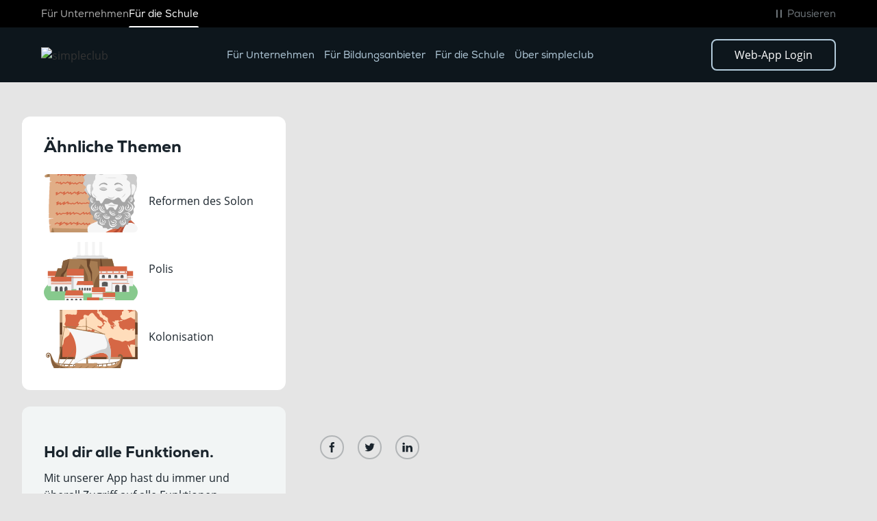

--- FILE ---
content_type: text/html
request_url: https://simpleclub.com/lessons/geschichte-krisen-der-griechischen-gesellschaft
body_size: 26525
content:
<!DOCTYPE html><!-- Last Published: Mon Jan 05 2026 08:40:59 GMT+0000 (Coordinated Universal Time) --><html data-wf-domain="simpleclub.com" data-wf-page="64a2efc99a18a98054f6374c" data-wf-site="611e5a5da418c8b50790ad21" lang="de" data-wf-collection="64a2efc99a18a98054f636c0" data-wf-item-slug="geschichte-krisen-der-griechischen-gesellschaft"><head><meta charset="utf-8"/><title>Krisen der Griechischen Gesellschaft einfach erklärt - simpleclub</title><meta content="Krisen der griechischen Gesellschaft erklärt: ✓ Soziale Krisen ✓ Politische Krisen✓ Beispiele ✓ Video - simpleclub Geschichte" name="description"/><meta content="Krisen der Griechischen Gesellschaft einfach erklärt - simpleclub" property="og:title"/><meta content="Krisen der griechischen Gesellschaft erklärt: ✓ Soziale Krisen ✓ Politische Krisen✓ Beispiele ✓ Video - simpleclub Geschichte" property="og:description"/><meta content="" property="og:image"/><meta content="Krisen der Griechischen Gesellschaft einfach erklärt - simpleclub" property="twitter:title"/><meta content="Krisen der griechischen Gesellschaft erklärt: ✓ Soziale Krisen ✓ Politische Krisen✓ Beispiele ✓ Video - simpleclub Geschichte" property="twitter:description"/><meta content="" property="twitter:image"/><meta property="og:type" content="website"/><meta content="summary_large_image" name="twitter:card"/><meta content="width=device-width, initial-scale=1" name="viewport"/><link href="https://cdn.prod.website-files.com/611e5a5da418c8b50790ad21/css/simple-club-dev.shared.1da88f650.min.css" rel="stylesheet" type="text/css"/><style>@media (min-width:992px) {html.w-mod-js:not(.w-mod-ix) [data-w-id="5d65d219-6b0e-bd4c-59be-17a7feec29c1"] {-webkit-transform:translate3d(0, 0, 0) scale3d(1, 1, 1) rotateX(0) rotateY(0) rotateZ(0) skew(0, 0);-moz-transform:translate3d(0, 0, 0) scale3d(1, 1, 1) rotateX(0) rotateY(0) rotateZ(0) skew(0, 0);-ms-transform:translate3d(0, 0, 0) scale3d(1, 1, 1) rotateX(0) rotateY(0) rotateZ(0) skew(0, 0);transform:translate3d(0, 0, 0) scale3d(1, 1, 1) rotateX(0) rotateY(0) rotateZ(0) skew(0, 0);}html.w-mod-js:not(.w-mod-ix) [data-w-id="b66a57a9-9859-569e-e0fe-cf69555b117f"] {opacity:1;}}</style><script type="text/javascript">!function(o,c){var n=c.documentElement,t=" w-mod-";n.className+=t+"js",("ontouchstart"in o||o.DocumentTouch&&c instanceof DocumentTouch)&&(n.className+=t+"touch")}(window,document);</script><link href="https://cdn.prod.website-files.com/611e5a5da418c8b50790ad21/6120ef63e4b96c645c4ce001_257.png" rel="shortcut icon" type="image/x-icon"/><link href="https://cdn.prod.website-files.com/611e5a5da418c8b50790ad21/66a24f4b41aedb4322beb225_webclip_simpleclub.png" rel="apple-touch-icon"/><link href="https://simpleclub.com/lessons/geschichte-krisen-der-griechischen-gesellschaft" rel="canonical"/><script>
  window.dataLayer = window.dataLayer || [];
  function gtag(){dataLayer.push(arguments);}
</script>

<!-- simpleclub webflow embedding -->
<!-- !!! IMPORTANT : DO NOT MAKE ASYNC/DEFER !!! -->
<script>(function(d,l,s,li,hs,hp){var f=d.getElementsByTagName(s)[0],
j=d.createElement(s),lt=d.createElement(li),h=l.host,u='';if(h=='simple-club-dev.webflow.io'||h=='simplec2.webflow.io'){
u=hs;}else if(h=='get.simpleclub.com'||h=='simpleclub.com'||h=='simpleclub.de'||h=='www.simpleclub.de'){u=hp;}
j.id='simpleclub-embed';j.src='https://'+u+'/js/webflow.bundle.js?_=';f.parentNode.insertBefore(j,f);
lt.id='simpleclub-embed-style';lt.rel='stylesheet';lt.type='text/css';lt.href='https://'+u+'/css/webflow.css?_=';f.parentNode.insertBefore(lt,j);
})(document,location,'script','link','simpleclub-embed-stage.web.app','simpleclub-embed.web.app');</script>
<!-- End simpleclub webflow embedding -->

<!-- Google Tag Manager -->
<script>(function(w,d,s,l,i){w[l]=w[l]||[];w[l].push({'gtm.start':
new Date().getTime(),event:'gtm.js'});var f=d.getElementsByTagName(s)[0],
j=d.createElement(s),dl=l!='dataLayer'?'&l='+l:'';j.async=true;j.src=
'https://www.googletagmanager.com/gtm.js?id='+i+dl;f.parentNode.insertBefore(j,f);
})(window,document,'script','dataLayer','GTM-PPLZJ6L');</script>
<!-- End Google Tag Manager -->

<style>
body{
  -webkit-font-smoothing: antialiased;
  -moz-osx-font-smoothing: grayscale;
}

.navbar { backdrop-filter: blur(5px); -webkit-backdrop-filter: blur(5px); } 
</style>



<link rel="preconnect" href="https://cdn.prod.website-files.com" />
<link rel="dns-prefetch" href="https://cdn.prod.website-files.com">

<link rel="sitemap" type="application/xml" title="Sitemap" href="/sitemap.xml">
<link rel="sitemap" type="application/xml" title="Video Sitemap" href="https://api.simpleclub.com/v2/seo/sitemaps/video.xml">
<meta property="og:url" content="https://simpleclub.com/lessons/geschichte-krisen-der-griechischen-gesellschaft" />


<link rel="stylesheet" href="https://cdn.jsdelivr.net/npm/katex@0.15.2/dist/katex.min.css" integrity="sha384-MlJdn/WNKDGXveldHDdyRP1R4CTHr3FeuDNfhsLPYrq2t0UBkUdK2jyTnXPEK1NQ" crossorigin="anonymous">

<!-- CSS import for smartbanner.js -->
<link rel="stylesheet" href="https://cdn.jsdelivr.net/npm/smartbanner.js@1.22.0/dist/smartbanner.min.css" integrity="sha256-Jq6HNEGUmBgxKPIXoP6ZpW86fU2d2Rj8aLqHWW7bkfA=" crossorigin="anonymous">

<!-- Start SmartBanner configuration -->
<meta name="smartbanner:title" content="simpleclub - Die Lernapp">
<meta name="smartbanner:author" content="simpleclub GmbH">
<meta name="smartbanner:price" content="Kostenlos">
<meta name="smartbanner:price-suffix-apple" content=" - Laden im App Store">
<meta name="smartbanner:price-suffix-google" content=" - Jetzt bei Google Play">
<meta name="smartbanner:icon-apple" content="https://is1-ssl.mzstatic.com/image/thumb/Purple116/v4/3f/0f/68/3f0f68d8-8119-a2bc-b946-d6de81606dda/AppIcon-0-0-1x_U007emarketing-0-0-0-7-0-0-sRGB-0-0-0-GLES2_U002c0-512MB-85-220-0-0.jpeg/460x0w.webp">
<meta name="smartbanner:icon-google" content="https://play-lh.googleusercontent.com/867PLdLAwu_jTiz5E6tEEKx-syE7bDPHY67fixuAo1Y4izKoq0Hw4gMXJU_dUl2OeMc=s96-rw">
<meta name="smartbanner:button" content="Zur App">
<meta name="smartbanner:button-apple" content="Zum App Store">
<meta name="smartbanner:button-google" content="Zum Play Store">
<meta name="smartbanner:button-url-apple" content="https://app.eu.adjust.com/na1pr8d">
<meta name="smartbanner:button-url-google" content="https://app.eu.adjust.com/na1pr8d">
<meta name="smartbanner:enabled-platforms" content="android,ios">
<meta name="smartbanner:close-label" content="Close">
<!-- after 24 hours the banner is shown again -->
<meta name="smartbanner:hide-ttl" content="86400000">
<!-- End SmartBanner configuration -->

<style>
  .katex-display .katex{
    text-align: left;
  }
  .lesson-rich-text ul li {
    background-image: url(https://cdn.prod.website-files.com/611e5a5da418c8b50790ad21/61e185fbaef6bd816ec1c824_bullet.svg);
    background-position: 0 7.5px;
    background-size: auto;
    background-repeat: no-repeat;
    padding-left: 20px;
  }
  .lesson-rich-text h6 strong{
    color: #ff1717
  }
  .lesson-rich-text h6 em{
    color: #ff1717
  }
</style><script type="text/javascript">window.__WEBFLOW_CURRENCY_SETTINGS = {"currencyCode":"USD","symbol":"$","decimal":".","fractionDigits":2,"group":",","template":"{{wf {\"path\":\"symbol\",\"type\":\"PlainText\"} }} {{wf {\"path\":\"amount\",\"type\":\"CommercePrice\"} }} {{wf {\"path\":\"currencyCode\",\"type\":\"PlainText\"} }}","hideDecimalForWholeNumbers":false};</script></head><body class="bg-anthracite-50"><div data-color="dark" data-animation="over-right" data-collapse="medium" data-duration="200" data-easing="ease" data-easing2="ease" role="banner" class="nav w-nav"><div class="nav_top"><div class="padding-global"><div class="container-medium"><div class="nav_top-wrapper"><div class="nav_top_wrapper_inner main-links"><a href="https://business.simpleclub.com/" class="nav_top-link">Für Unternehmen</a><a href="/unlimited" class="nav_top-link active-link">Für die Schule</a></div><div class="nav_top_wrapper_inner accessibility-links"><a aria-label="Direkt zum Hauptinhalt springen" href="#main-content" class="nav_skip-content w-inline-block"><svg xmlns="http://www.w3.org/2000/svg" width="100%" viewBox="0 0 24 24" fill="none" aria-hidden="true" class="nav_skip-content-icon"><path d="M7 13L12 18L17 13M7 6L12 11L17 6" stroke="#6F767B" stroke-width="1.5" stroke-linecap="round" stroke-linejoin="round"></path></svg><p class="nav_skip-content-text">Zum Inhalt</p></a><button role="button" aria-label="Animationen und Hintergrundvideos pausieren" data-paused="false" class="nav_pause-animation"><svg xmlns="http://www.w3.org/2000/svg" width="100%" viewBox="0 0 24 24" fill="none" aria-hidden="true" class="nav_pause-animation-icon"><rect x="8" y="6" width="2" height="12" rx="1" fill="#6F767B"></rect><rect x="14" y="6" width="2" height="12" rx="1" fill="#6F767B"></rect></svg><svg xmlns="http://www.w3.org/2000/svg" width="100%" viewBox="0 0 24 24" fill="none" aria-hidden="true" class="nav_play-animation-icon"><path d="M7 7.39334C7 6.75517 7 6.43608 7.14263 6.26019C7.26688 6.10696 7.45679 6.01213 7.66238 6.00068C7.89837 5.98754 8.18295 6.16453 8.75212 6.51853L16.1589 11.1252C16.6292 11.4177 16.8643 11.5639 16.9463 11.7483C17.0179 11.9094 17.0179 12.0906 16.9463 12.2517C16.8643 12.4361 16.6292 12.5823 16.1589 12.8748L8.75212 17.4815C8.18295 17.8355 7.89837 18.0125 7.66238 17.9993C7.45679 17.9879 7.26688 17.893 7.14263 17.7398C7 17.5639 7 17.2448 7 16.6067V7.39334Z" stroke="#6F767B" stroke-width="1.5" stroke-linecap="round" stroke-linejoin="round"></path></svg><p class="nav_pause-animation-text">Pausieren</p></button></div></div></div></div></div><div class="nav_main"><div class="padding-global"><div class="container-medium"><div class="navbar-2025"><a aria-label="Simpleclub homepage" href="/" class="brand-2025 w-nav-brand"><img width="165" height="36" alt="simpleclub" src="https://cdn.prod.website-files.com/611e5a5da418c8b50790ad21/6818791f563c3fc6fb187275_sc_primary-logo_rgb_negative%203.avif" loading="eager" class="nav-logo nav-logo_dark"/><img width="165" height="36" alt="simpleclub" src="https://cdn.prod.website-files.com/611e5a5da418c8b50790ad21/69148f9300e6ddac4dfab015_Logo.svg" loading="eager" class="nav-logo nav-logo_white"/></a><nav role="navigation" class="nav-menu-2025 w-nav-menu"><div class="nav_drop_back nav-menu-back"><a role="menuitem" aria-label="Mobiles Menü schließen" href="#" class="nav_drop_block_close w-button"><svg xmlns="http://www.w3.org/2000/svg" width="100%" viewBox="0 0 19 19" fill="none" class="nav_drop_block_close-arrow-1"><path d="M17.9706 1.00014L1 17.9707" stroke="white" stroke-width="1.5" stroke-linecap="round"></path></svg><svg xmlns="http://www.w3.org/2000/svg" width="100%" viewBox="0 0 19 19" fill="none" class="nav_drop_block_close-arrow-2"><path d="M0.998186 1.00014L17.9688 17.9707" stroke="white" stroke-width="1.5" stroke-linecap="round"></path></svg></a></div><a href="https://business.simpleclub.com/" class="nav-menu_single-link w-nav-link">Für Unternehmen</a><a href="https://business.simpleclub.com/" class="nav-menu_single-link w-nav-link">Für Bildungsanbieter</a><a href="/unlimited" class="nav-menu_single-link w-nav-link">Für die Schule</a><div role="button" tabindex="0" aria-haspopup="true" aria-expanded="false" data-desktop-target="uber-dropdown" data-mobile-target="mobile-dropdown" class="nav-menu_dropdown"><p class="nav-menu_dropdown-text">Über simpleclub</p><svg xmlns="http://www.w3.org/2000/svg" width="100%" viewBox="0 0 10 15" fill="none" class="nav-menu_dropdown-arrow"><path d="M1.05273 1L8.94747 7.5L1.05273 14" stroke="#B3CBDB" stroke-linecap="round" stroke-linejoin="round"></path></svg><div id="uber-dropdown" role="menu" class="nav_drop-wrapper"><div class="nav_drop_content"><div class="padding-global"><div class="container-medium nav_drop_container"><div class="nav_drop nav_drop-uber"><div id="nav_drop_inner" class="nav_drop_inner is-grid prod_inner"><div class="nav_drop_inner_content"><p class="nav_drop_product_heading-mobile">Ressourcen<br/></p><h2 class="text-size-regular text-weight-black nav_drop_ress_heading">Über simpleclub</h2><div class="ress_drop_inner-col_wrapper"><a href="#" role="menuitem" class="ress_drop_inner-col_block hide-block w-inline-block"><div class="ress_drop_inner-col_block_row"><svg xmlns="http://www.w3.org/2000/svg" width="100%" viewBox="0 0 24 24" fill="none" class="ress_drop_inner-col_block-icon dark-menu-icon"><path d="M12 20H5.2C4.07989 20 3.51984 20 3.09202 19.782C2.71569 19.5903 2.40973 19.2843 2.21799 18.908C2 18.4802 2 17.9201 2 16.8V7.2C2 6.07989 2 5.51984 2.21799 5.09202C2.40973 4.71569 2.71569 4.40973 3.09202 4.21799C3.51984 4 4.07989 4 5.2 4H5.6C7.84021 4 8.96031 4 9.81596 4.43597C10.5686 4.81947 11.1805 5.43139 11.564 6.18404C12 7.03968 12 8.15979 12 10.4M12 20V10.4M12 20H18.8C19.9201 20 20.4802 20 20.908 19.782C21.2843 19.5903 21.5903 19.2843 21.782 18.908C22 18.4802 22 17.9201 22 16.8V7.2C22 6.07989 22 5.51984 21.782 5.09202C21.5903 4.71569 21.2843 4.40973 20.908 4.21799C20.4802 4 19.9201 4 18.8 4H18.4C16.1598 4 15.0397 4 14.184 4.43597C13.4314 4.81947 12.8195 5.43139 12.436 6.18404C12 7.03968 12 8.15979 12 10.4" stroke="#B3CBDB" stroke-width="1.5" stroke-linecap="round" stroke-linejoin="round"></path></svg><svg xmlns="http://www.w3.org/2000/svg" width="100%" viewBox="0 0 24 24" fill="none" class="ress_drop_inner-col_block-icon white-menu-icon"><path d="M13.5295 8.35186C12.9571 8.75995 12.2566 9 11.5 9C9.567 9 8 7.433 8 5.5C8 3.567 9.567 2 11.5 2C12.753 2 13.8522 2.65842 14.4705 3.64814M6 20.0872H8.61029C8.95063 20.0872 9.28888 20.1277 9.61881 20.2086L12.3769 20.8789C12.9753 21.0247 13.5988 21.0388 14.2035 20.9214L17.253 20.3281C18.0585 20.1712 18.7996 19.7854 19.3803 19.2205L21.5379 17.1217C22.154 16.5234 22.154 15.5524 21.5379 14.9531C20.9832 14.4134 20.1047 14.3527 19.4771 14.8103L16.9626 16.6449C16.6025 16.9081 16.1643 17.0498 15.7137 17.0498H13.2855L14.8311 17.0498C15.7022 17.0498 16.4079 16.3633 16.4079 15.5159V15.2091C16.4079 14.5055 15.9156 13.892 15.2141 13.7219L12.8286 13.1417C12.4404 13.0476 12.0428 13 11.6431 13C10.6783 13 8.93189 13.7988 8.93189 13.7988L6 15.0249M20 6.5C20 8.433 18.433 10 16.5 10C14.567 10 13 8.433 13 6.5C13 4.567 14.567 3 16.5 3C18.433 3 20 4.567 20 6.5ZM2 14.6L2 20.4C2 20.9601 2 21.2401 2.10899 21.454C2.20487 21.6422 2.35785 21.7951 2.54601 21.891C2.75992 22 3.03995 22 3.6 22H4.4C4.96005 22 5.24008 22 5.45399 21.891C5.64215 21.7951 5.79513 21.6422 5.89101 21.454C6 21.2401 6 20.9601 6 20.4V14.6C6 14.0399 6 13.7599 5.89101 13.546C5.79513 13.3578 5.64215 13.2049 5.45399 13.109C5.24008 13 4.96005 13 4.4 13L3.6 13C3.03995 13 2.75992 13 2.54601 13.109C2.35785 13.2049 2.20487 13.3578 2.10899 13.546C2 13.7599 2 14.0399 2 14.6Z" stroke="#0D161C" stroke-width="1.6" stroke-linecap="round" stroke-linejoin="round"></path></svg><h3 class="ress_drop_inner-col_block-heading">Für Investoren</h3></div><svg xmlns="http://www.w3.org/2000/svg" width="100%" viewBox="0 0 7 13" fill="none" class="nav_drop_produkt-left_wrap_right_block-arrow mobile-arrow"><path d="M1 1L6 6.5L1 12" stroke="white" stroke-linecap="round" stroke-linejoin="round"></path></svg><p class="text-size-tiny"></p><svg xmlns="http://www.w3.org/2000/svg" width="100%" viewBox="0 0 12 11" fill="none" class="ress_drop_inner-col_block-arrow"><path d="M11.46 5.62L6.8 10.3L5.84 9.38L8.76 6.4H0.24V4.82H8.76L5.88 1.82L6.8 0.959999L11.46 5.62Z" fill="#B3CBDB" class="nav_drop_los_block_arrow-path"></path></svg></a><a role="menuitem" href="/careers" class="ress_drop_inner-col_block w-inline-block"><div class="ress_drop_inner-col_block_row"><svg xmlns="http://www.w3.org/2000/svg" width="100%" viewBox="0 0 24 24" fill="none" class="ress_drop_inner-col_block-icon dark-menu-icon"><path d="M17.9998 15.8369C19.4557 16.5683 20.704 17.742 21.6151 19.2096C21.7955 19.5003 21.8857 19.6456 21.9169 19.8468C21.9803 20.2558 21.7006 20.7585 21.3198 20.9204C21.1323 21 20.9215 21 20.4998 21M15.9998 11.5322C17.4816 10.7959 18.4998 9.26686 18.4998 7.5C18.4998 5.73314 17.4816 4.20411 15.9998 3.46776M13.9998 7.5C13.9998 9.98528 11.9851 12 9.49984 12C7.01455 12 4.99984 9.98528 4.99984 7.5C4.99984 5.01472 7.01455 3 9.49984 3C11.9851 3 13.9998 5.01472 13.9998 7.5ZM2.55907 18.9383C4.15337 16.5446 6.66921 15 9.49984 15C12.3305 15 14.8463 16.5446 16.4406 18.9383C16.7899 19.4628 16.9645 19.725 16.9444 20.0599C16.9287 20.3207 16.7578 20.64 16.5494 20.7976C16.2818 21 15.9137 21 15.1775 21H3.82219C3.08601 21 2.71791 21 2.45028 20.7976C2.24189 20.64 2.07092 20.3207 2.05527 20.0599C2.03517 19.725 2.2098 19.4628 2.55907 18.9383Z" stroke="#B3CBDB" stroke-width="1.5" stroke-linecap="round" stroke-linejoin="round"></path></svg><svg xmlns="http://www.w3.org/2000/svg" width="100%" viewBox="0 0 24 24" fill="none" class="ress_drop_inner-col_block-icon white-menu-icon"><path d="M17.9998 15.8369C19.4557 16.5683 20.704 17.742 21.6151 19.2096C21.7955 19.5003 21.8857 19.6456 21.9169 19.8468C21.9803 20.2558 21.7006 20.7585 21.3198 20.9204C21.1323 21 20.9215 21 20.4998 21M15.9998 11.5322C17.4816 10.7959 18.4998 9.26686 18.4998 7.5C18.4998 5.73314 17.4816 4.20411 15.9998 3.46776M13.9998 7.5C13.9998 9.98528 11.9851 12 9.49984 12C7.01455 12 4.99984 9.98528 4.99984 7.5C4.99984 5.01472 7.01455 3 9.49984 3C11.9851 3 13.9998 5.01472 13.9998 7.5ZM2.55907 18.9383C4.15337 16.5446 6.66921 15 9.49984 15C12.3305 15 14.8463 16.5446 16.4406 18.9383C16.7899 19.4628 16.9645 19.725 16.9444 20.0599C16.9287 20.3207 16.7578 20.64 16.5494 20.7976C16.2818 21 15.9137 21 15.1775 21H3.82219C3.08601 21 2.71791 21 2.45028 20.7976C2.24189 20.64 2.07092 20.3207 2.05527 20.0599C2.03517 19.725 2.2098 19.4628 2.55907 18.9383Z" stroke="#0D161C" stroke-width="1.5" stroke-linecap="round" stroke-linejoin="round"></path></svg><h3 class="ress_drop_inner-col_block-heading">Karriere</h3></div><svg xmlns="http://www.w3.org/2000/svg" width="100%" viewBox="0 0 7 13" fill="none" class="nav_drop_produkt-left_wrap_right_block-arrow mobile-arrow"><path d="M1 1L6 6.5L1 12" stroke="white" stroke-linecap="round" stroke-linejoin="round"></path></svg><p class="text-size-tiny">We’re hiring!</p><svg xmlns="http://www.w3.org/2000/svg" width="100%" viewBox="0 0 12 11" fill="none" class="ress_drop_inner-col_block-arrow"><path d="M11.46 5.62L6.8 10.3L5.84 9.38L8.76 6.4H0.24V4.82H8.76L5.88 1.82L6.8 0.959999L11.46 5.62Z" fill="#B3CBDB" class="nav_drop_los_block_arrow-path"></path></svg></a><a href="/press" role="menuitem" class="ress_drop_inner-col_block w-inline-block"><div class="ress_drop_inner-col_block_row"><svg xmlns="http://www.w3.org/2000/svg" width="100%" viewBox="0 0 24 24" fill="none" class="ress_drop_inner-col_block-icon dark-menu-icon"><path d="M22 7.99992V11.9999M10.25 5.49991H6.8C5.11984 5.49991 4.27976 5.49991 3.63803 5.82689C3.07354 6.11451 2.6146 6.57345 2.32698 7.13794C2 7.77968 2 8.61976 2 10.2999L2 11.4999C2 12.4318 2 12.8977 2.15224 13.2653C2.35523 13.7553 2.74458 14.1447 3.23463 14.3477C3.60218 14.4999 4.06812 14.4999 5 14.4999V18.7499C5 18.9821 5 19.0982 5.00963 19.1959C5.10316 20.1455 5.85441 20.8968 6.80397 20.9903C6.90175 20.9999 7.01783 20.9999 7.25 20.9999C7.48217 20.9999 7.59826 20.9999 7.69604 20.9903C8.64559 20.8968 9.39685 20.1455 9.49037 19.1959C9.5 19.0982 9.5 18.9821 9.5 18.7499V14.4999H10.25C12.0164 14.4999 14.1772 15.4468 15.8443 16.3556C16.8168 16.8857 17.3031 17.1508 17.6216 17.1118C17.9169 17.0756 18.1402 16.943 18.3133 16.701C18.5 16.4401 18.5 15.9179 18.5 14.8736V5.1262C18.5 4.08191 18.5 3.55976 18.3133 3.2988C18.1402 3.05681 17.9169 2.92421 17.6216 2.88804C17.3031 2.84903 16.8168 3.11411 15.8443 3.64427C14.1772 4.55302 12.0164 5.49991 10.25 5.49991Z" stroke="#B3CBDB" stroke-width="1.5" stroke-linecap="round" stroke-linejoin="round"></path></svg><svg xmlns="http://www.w3.org/2000/svg" width="100%" viewBox="0 0 24 24" fill="none" class="ress_drop_inner-col_block-icon white-menu-icon"><path d="M22 7.99992V11.9999M10.25 5.49991H6.8C5.11984 5.49991 4.27976 5.49991 3.63803 5.82689C3.07354 6.11451 2.6146 6.57345 2.32698 7.13794C2 7.77968 2 8.61976 2 10.2999L2 11.4999C2 12.4318 2 12.8977 2.15224 13.2653C2.35523 13.7553 2.74458 14.1447 3.23463 14.3477C3.60218 14.4999 4.06812 14.4999 5 14.4999V18.7499C5 18.9821 5 19.0982 5.00963 19.1959C5.10316 20.1455 5.85441 20.8968 6.80397 20.9903C6.90175 20.9999 7.01783 20.9999 7.25 20.9999C7.48217 20.9999 7.59826 20.9999 7.69604 20.9903C8.64559 20.8968 9.39685 20.1455 9.49037 19.1959C9.5 19.0982 9.5 18.9821 9.5 18.7499V14.4999H10.25C12.0164 14.4999 14.1772 15.4468 15.8443 16.3556C16.8168 16.8857 17.3031 17.1508 17.6216 17.1118C17.9169 17.0756 18.1402 16.943 18.3133 16.701C18.5 16.4401 18.5 15.9179 18.5 14.8736V5.1262C18.5 4.08191 18.5 3.55976 18.3133 3.2988C18.1402 3.05681 17.9169 2.92421 17.6216 2.88804C17.3031 2.84903 16.8168 3.11411 15.8443 3.64427C14.1772 4.55302 12.0164 5.49991 10.25 5.49991Z" stroke="#0D161C" stroke-width="1.5" stroke-linecap="round" stroke-linejoin="round"></path></svg><h3 class="ress_drop_inner-col_block-heading">Presse</h3></div><svg xmlns="http://www.w3.org/2000/svg" width="100%" viewBox="0 0 7 13" fill="none" class="nav_drop_produkt-left_wrap_right_block-arrow mobile-arrow"><path d="M1 1L6 6.5L1 12" stroke="white" stroke-linecap="round" stroke-linejoin="round"></path></svg><p class="text-size-tiny">Willkommen im simpleclub Newsroom</p><svg xmlns="http://www.w3.org/2000/svg" width="100%" viewBox="0 0 12 11" fill="none" class="ress_drop_inner-col_block-arrow"><path d="M11.46 5.62L6.8 10.3L5.84 9.38L8.76 6.4H0.24V4.82H8.76L5.88 1.82L6.8 0.959999L11.46 5.62Z" fill="#B3CBDB" class="nav_drop_los_block_arrow-path"></path></svg></a><a role="menuitem" href="https://support.simpleclub.com/hc/de" class="ress_drop_inner-col_block w-inline-block"><div class="ress_drop_inner-col_block_row"><svg xmlns="http://www.w3.org/2000/svg" width="100%" viewBox="0 0 24 24" fill="none" class="ress_drop_inner-col_block-icon dark-menu-icon"><path d="M17.98 10.79V14.79C17.98 15.05 17.97 15.3 17.94 15.54C17.71 18.24 16.12 19.58 13.19 19.58H12.79C12.54 19.58 12.3 19.7 12.15 19.9L10.95 21.5C10.42 22.21 9.56 22.21 9.03 21.5L7.82999 19.9C7.69999 19.73 7.41 19.58 7.19 19.58H6.79001C3.60001 19.58 2 18.79 2 14.79V10.79C2 7.86001 3.35001 6.27001 6.04001 6.04001C6.28001 6.01001 6.53001 6 6.79001 6H13.19C16.38 6 17.98 7.60001 17.98 10.79Z" stroke="#B3CBDB" stroke-width="1.5" stroke-miterlimit="10" stroke-linecap="round" stroke-linejoin="round"></path><path d="M21.98 6.79001V10.79C21.98 13.73 20.63 15.31 17.94 15.54C17.97 15.3 17.98 15.05 17.98 14.79V10.79C17.98 7.60001 16.38 6 13.19 6H6.79004C6.53004 6 6.28004 6.01001 6.04004 6.04001C6.27004 3.35001 7.86004 2 10.79 2H17.19C20.38 2 21.98 3.60001 21.98 6.79001Z" stroke="#B3CBDB" stroke-width="1.5" stroke-miterlimit="10" stroke-linecap="round" stroke-linejoin="round"></path><path d="M13.4955 13.25H13.5045" stroke="#B3CBDB" stroke-width="2" stroke-linecap="round" stroke-linejoin="round"></path><path d="M9.9955 13.25H10.0045" stroke="#B3CBDB" stroke-width="2" stroke-linecap="round" stroke-linejoin="round"></path><path d="M6.4955 13.25H6.5045" stroke="#B3CBDB" stroke-width="2" stroke-linecap="round" stroke-linejoin="round"></path></svg><svg xmlns="http://www.w3.org/2000/svg" width="100%" viewBox="0 0 24 24" fill="none" class="ress_drop_inner-col_block-icon white-menu-icon"><path d="M17.98 10.79V14.79C17.98 15.05 17.97 15.3 17.94 15.54C17.71 18.24 16.12 19.58 13.19 19.58H12.79C12.54 19.58 12.3 19.7 12.15 19.9L10.95 21.5C10.42 22.21 9.56 22.21 9.03 21.5L7.82999 19.9C7.69999 19.73 7.41 19.58 7.19 19.58H6.79001C3.60001 19.58 2 18.79 2 14.79V10.79C2 7.86001 3.35001 6.27001 6.04001 6.04001C6.28001 6.01001 6.53001 6 6.79001 6H13.19C16.38 6 17.98 7.60001 17.98 10.79Z" stroke="#0D161C" stroke-width="1.5" stroke-miterlimit="10" stroke-linecap="round" stroke-linejoin="round"></path><path d="M21.98 6.79001V10.79C21.98 13.73 20.63 15.31 17.94 15.54C17.97 15.3 17.98 15.05 17.98 14.79V10.79C17.98 7.60001 16.38 6 13.19 6H6.79004C6.53004 6 6.28004 6.01001 6.04004 6.04001C6.27004 3.35001 7.86004 2 10.79 2H17.19C20.38 2 21.98 3.60001 21.98 6.79001Z" stroke="#0D161C" stroke-width="1.5" stroke-miterlimit="10" stroke-linecap="round" stroke-linejoin="round"></path><path d="M13.4955 13.25H13.5045" stroke="#0D161C" stroke-width="2" stroke-linecap="round" stroke-linejoin="round"></path><path d="M9.9955 13.25H10.0045" stroke="#0D161C" stroke-width="2" stroke-linecap="round" stroke-linejoin="round"></path><path d="M6.4955 13.25H6.5045" stroke="#0D161C" stroke-width="2" stroke-linecap="round" stroke-linejoin="round"></path></svg><h3 class="ress_drop_inner-col_block-heading">Support &amp; Kontakt</h3></div><svg xmlns="http://www.w3.org/2000/svg" width="100%" viewBox="0 0 7 13" fill="none" class="nav_drop_produkt-left_wrap_right_block-arrow mobile-arrow"><path d="M1 1L6 6.5L1 12" stroke="white" stroke-linecap="round" stroke-linejoin="round"></path></svg><p class="text-size-tiny">Hilfe &amp; Support</p><svg xmlns="http://www.w3.org/2000/svg" width="100%" viewBox="0 0 12 11" fill="none" class="ress_drop_inner-col_block-arrow"><path d="M11.46 5.62L6.8 10.3L5.84 9.38L8.76 6.4H0.24V4.82H8.76L5.88 1.82L6.8 0.959999L11.46 5.62Z" fill="#B3CBDB" class="nav_drop_los_block_arrow-path"></path></svg></a></div></div></div></div></div></div></div></div></div><div class="navbar-cta_buttons-mobile"><a href="/unlimited" class="navbar-cta mobile-cta w-button">Jetzt kaufen</a></div></nav><div class="navbar-cta_buttons"><a href="https://app.simpleclub.com/" target="_blank" class="navbar-cta w-button">Web-App Login</a></div><div class="hamburger-btn w-nav-button"><div class="hamburger-btn_wrapper"><div class="hamburger-btn_line-top"></div><div class="hamburger-btn_line-midle"></div><div class="hamburger-btn_line-botom"></div></div></div></div></div></div><div id="mobile-dropdown" role="menu" class="mobile-dropdown"><div class="nav_drop_back"><a role="menuitem" href="#" class="nav_drop_back_button w-button">Zurück<svg xmlns="http://www.w3.org/2000/svg" width="100%" viewBox="0 0 6 11" fill="none" class="nav_drop_back_button-arrow"><path d="M5.15234 1L0.998498 5.5L5.15234 10" stroke="white" stroke-linecap="round" stroke-linejoin="round"></path></svg></a><a aria-label="Mobiles Menü schließen" role="menuitem" href="#" class="nav_drop_block_close w-button"><svg xmlns="http://www.w3.org/2000/svg" width="100%" viewBox="0 0 19 19" fill="none" aria-hidden="true" class="nav_drop_block_close-arrow-1"><path d="M17.9706 1.00014L1 17.9707" stroke="white" stroke-width="1.5" stroke-linecap="round"></path></svg><svg xmlns="http://www.w3.org/2000/svg" width="100%" viewBox="0 0 19 19" fill="none" aria-hidden="true" class="nav_drop_block_close-arrow-2"><path d="M0.998186 1.00014L17.9688 17.9707" stroke="white" stroke-width="1.5" stroke-linecap="round"></path></svg></a></div><div class="mobile-dropdown_content"></div></div></div><div class="dropdown-background"></div><div class="navbar_banner"><div class="navbar_banner_wrapper"><div class="navbar_banner_list"><div class="w-dyn-list"><div role="list" class="w-dyn-items"><div role="listitem" class="w-dyn-item"><div class="navbar_banner_list_item"><div class="w-richtext"><div class="w-embed"><p class="navbar-banner_x-tag"><span class="x-tag-color">XMAS</span> FLASH SALE</p></div></div><div class="sales-banner-title dark-background"><div class="text-color-white text-size-regular">unlimited Bestpreis + 30 Tage Geld-zurück-Garantie</div></div><div class="navbar_banner-right"><div id="js-countdown" class="sales-banner-countdown-wrapper dark-banner"><div class="banner-countdown-box"><div id="days" class="banner-countdown-item text-color-dark"></div><div class="banner-countdown-label text-color-dark">Tage</div></div><div class="sales-banner-countdown-divider"></div><div class="banner-countdown-box"><div id="hours" class="banner-countdown-item text-color-dark"></div><div class="banner-countdown-label text-color-dark">Stunden</div></div><div class="banner-countdown-box"><div id="minutes" class="banner-countdown-item text-color-dark"></div><div class="banner-countdown-label text-color-dark">Minuten</div></div><div class="banner-countdown-box"><div id="seconds" class="banner-countdown-item text-color-dark"></div><div class="banner-countdown-label text-color-dark">Sekunden</div></div></div><a href="/unlimited" class="navbar_banner-btn w-button">Jetzt starten</a></div></div></div></div></div></div><button type="button" aria-label="Banner schließen" class="navbar_banner-close-btn"><img src="https://cdn.prod.website-files.com/611e5a5da418c8b50790ad21/61261405336ed74aa2dfe223_close%20(2).svg" loading="lazy" width="24" height="24" alt="close" class="navbar_banner-close-btn-icon"/></button></div></div></div><div class="global-styles"><div class="global-custom-code w-embed"><style>
:root {
  --font-size--h1: 4.5rem;
  --font-size--h2: 3.5rem;
  --font-size--h3: 3rem;
  --font-size--h4: 2.25rem;
  --font-size--h5: 2rem;
  --font-size--h6: 1.75rem;
  --font-size--main-xl: 1.5rem;
  --font-size--main-large: 1.25rem;
  --font-size--main-medium: 1.125rem;
  --font-size--main-regular: 1rem;
  --font-size--main-small: 0.875rem;
  --font-size--main-tiny: 0.75rem;
  
  @media screen and (max-width: 991px){
  	--font-size--h1: 3rem;
    --font-size--h2: 2.5rem;
    --font-size--h3: 2.25rem;
    --font-size--h4: 2rem;
    --font-size--h5: 1.75rem;
    --font-size--h6: 1.5rem;
    --font-size--main-xl: 1.375rem;
    --font-size--main-large: 1.25rem;
    --font-size--main-medium: 1.125rem;
    --font-size--main-regular: 1rem;
    --font-size--main-small: 0.875rem;
    --font-size--main-tiny: 0.75rem;    
  }
  
  @media screen and (max-width: 767px){
  	--font-size--h1: 2.25rem;
    --font-size--h2: 2rem;
    --font-size--h3: 1.75rem;
    --font-size--h4: 1.5rem;
    --font-size--h5: 1.25rem;
    --font-size--h6: 1.125rem;
    --font-size--main-xl: 1.25rem;
    --font-size--main-large: 1.125rem;
    --font-size--main-medium: 1rem;
    --font-size--main-regular: 0.875rem;
    --font-size--main-small: 0.75rem;
    --font-size--main-tiny: 0.75rem;     
  }
  
  
  --container-max-width: 1160px;          /* Max width for the content */
  --container-padding: 16px;             /* Padding between columns */
  
  --column-count: 12;                    /* Number of columns */
  @media screen and (max-width: 991px){
  	--column-count: 8;      
  }
  @media screen and (max-width: 767px){
  	--column-count: 4;      
  }
  
  --site--gutter: 20px;
  @media screen and (max-width: 767px){
  	--site--gutter: 16px;     
  }
  
  --site--gutter-total: calc(var(--site--gutter) * (var(--column-count) - 1));

  /* Calculate individual column width */
  --column-width--1: calc(
    (var(--container-max-width) - var(--site--gutter-total)) / var(--column-count)
  );

  /* Define reusable breakout and grid layouts */
  --breakout-start: [full-start] minmax(0, 1fr) [content-start];
  --breakout-end: [content-end] minmax(0, 1fr) [full-end];

  /* Full grid with outer breakout columns */
  --grid-breakout: var(--breakout-start) 
                   repeat(var(--column-count), minmax(0, var(--column-width--1))) 
                   var(--breakout-end);
}

/***********************************************
 Please keep this css code to improve the font quality 
***********************************************/
* {
  -webkit-font-smoothing: antialiased;
  -moz-osx-font-smoothing: grayscale;
   text-rendering: optimizeLegibility;
}

body {
  font-smoothing: antialiased;
  -moz-text-size-adjust: none;
	-webkit-text-size-adjust: none;
	text-size-adjust: none;
}

/* Make sure containers never lose their center alignment*/
.container-medium, .container-small, .container-large {
  margin-right: auto !important;
  margin-left: auto !important;
}

/* Get rid of top margin on first element in any rich text element */
.w-richtext > :not(div):first-child, .w-richtext > div:first-child > :first-child {
  margin-top: 0 !important;
}

/* Get rid of bottom margin on last element in any rich text element */
.w-richtext>:last-child, .w-richtext ol li:last-child, .w-richtext ul li:last-child {
	margin-bottom: 0 !important;
}

/***********************************************
 remove scroll bounce
***********************************************/
body { overscroll-behavior: none; }

/***********************************************
 container styles
***********************************************/
.w-container {
  container-type: inline-size;
}

p{
	margin-bottom: 0px;
}

.w-background-video>video{
	position: static;
}

[data-campaign="sale"]{
	display: none !important;
}

</style></div></div><main><section class="section lessons-hero display-none"></section><section class="section lessons-section overflow-hidden"><div class="container lessons-content"><div id="w-node-_4dfba2d6-5f74-457f-15bd-0173af742fc7-54f6374c" class="lessons-right-column"><div class="related-topics-wrap"><h2 class="h4-style margin-24">Ähnliche Themen</h2><div class="full-width w-dyn-list"><div role="list" class="related-right-column w-dyn-items"><div role="listitem" class="full-width w-dyn-item"><a data-w-id="3e35c3c4-bbfc-01d9-c54e-02fe474694a4" href="/lessons/geschichte-reformen-des-solon" class="related-topic-wrap w-inline-block"><div class="thumbnail-image small"><img alt="Reformen des Solon" loading="lazy" data-w-id="5d65d219-6b0e-bd4c-59be-17a7feec29c1" src="https://cdn.prod.website-files.com/611e6fc89a8d46bc52593a6d/62d6ac27edce255b6d400bfb_h_reformen_des_solon.svg" class="cover-image"/></div><div class="column center-vertical"><div class="margin-8">Reformen des Solon</div><div class="video-duration-label w-dyn-bind-empty"></div></div></a></div><div role="listitem" class="full-width w-dyn-item"><a data-w-id="3e35c3c4-bbfc-01d9-c54e-02fe474694a4" href="/lessons/geschichte-polis" class="related-topic-wrap w-inline-block"><div class="thumbnail-image small"><img alt="Polis" loading="lazy" data-w-id="5d65d219-6b0e-bd4c-59be-17a7feec29c1" src="https://cdn.prod.website-files.com/611e6fc89a8d46bc52593a6d/62d6a889c65b00a5501ae61f_h_polis.svg" class="cover-image"/></div><div class="column center-vertical"><div class="margin-8">Polis</div><div class="video-duration-label w-dyn-bind-empty"></div></div></a></div><div role="listitem" class="full-width w-dyn-item"><a data-w-id="3e35c3c4-bbfc-01d9-c54e-02fe474694a4" href="/lessons/geschichte-griechische-kolonisation" class="related-topic-wrap w-inline-block"><div class="thumbnail-image small"><img alt="Kolonisation" loading="lazy" data-w-id="5d65d219-6b0e-bd4c-59be-17a7feec29c1" src="https://cdn.prod.website-files.com/611e6fc89a8d46bc52593a6d/62d6ab286e3840535123c208_h_kolonisation.svg" class="cover-image"/></div><div class="column center-vertical"><div class="margin-8">Kolonisation</div><div class="video-duration-label w-dyn-bind-empty"></div></div></a></div></div></div></div><a href="#" class="cta-right-image display-none w-inline-block"><img src="https://cdn.prod.website-files.com/611e5a5da418c8b50790ad21/619d6a8d133ef36615c35edf_Mask%20Group%20(1).webp" loading="lazy" sizes="(max-width: 854px) 100vw, 854px" srcset="https://cdn.prod.website-files.com/611e5a5da418c8b50790ad21/619d6a8d133ef36615c35edf_Mask%20Group%20(1)-p-500.webp 500w, https://cdn.prod.website-files.com/611e5a5da418c8b50790ad21/619d6a8d133ef36615c35edf_Mask%20Group%20(1).webp 854w" alt="A man giving the ok hand sign" class="cover-image"/></a><div class="featured-card margin-m app-promo-card"><img src="https://cdn.prod.website-files.com/611e5a5da418c8b50790ad21/6346b3233ce4be31961fe591_jonas-1.avif" loading="lazy" sizes="(max-width: 1080px) 100vw, 1080px" srcset="https://cdn.prod.website-files.com/611e5a5da418c8b50790ad21/6346b3233ce4be31961fe591_jonas-1-p-500.avif 500w, https://cdn.prod.website-files.com/611e5a5da418c8b50790ad21/6346b3233ce4be31961fe591_jonas-1.avif 1080w" alt="" class="app-promo-image"/><h2 class="h6">Hol dir alle Funktionen.</h2><p>Mit unserer App hast du immer und überall Zugriff auf alle Funktionen.</p><div class="promote-app-card"><a href="https://app.eu.adjust.com/na1pr8d" target="_blank" class="button-7 padding-16 w-button">App runterladen</a></div></div><div class="featured-card"><h2 class="h4-style margin-24">Top-Themen</h2><div class="featured-topics-list-wrap w-dyn-list"><div role="list" class="featured-topics-list-item w-dyn-items"><div role="listitem" class="featured-topic-item w-dyn-item"><a data-w-id="b66a57a9-9859-569e-e0fe-cf69555b117f" href="/lessons/geschichte-alexanderreich-336-323-v-chr-f">Alexanderreich (336-323 v. Chr.)</a></div><div role="listitem" class="featured-topic-item w-dyn-item"><a data-w-id="b66a57a9-9859-569e-e0fe-cf69555b117f" href="/lessons/geschichte-peloponnesischer-krieg-431-404-v-chr-a">Peloponnesischer Krieg (431-404 v. Chr.)</a></div><div role="listitem" class="featured-topic-item w-dyn-item"><a data-w-id="b66a57a9-9859-569e-e0fe-cf69555b117f" href="/lessons/geschichte-perserkriege-490-449448-v-chr-c">Perserkriege (490-449/448 v. Chr.)</a></div><div role="listitem" class="featured-topic-item w-dyn-item"><a data-w-id="b66a57a9-9859-569e-e0fe-cf69555b117f" href="/lessons/geschichte-politisches-system-in-athen-5">Politisches System in Athen</a></div><div role="listitem" class="featured-topic-item w-dyn-item"><a data-w-id="b66a57a9-9859-569e-e0fe-cf69555b117f" href="/lessons/geschichte-gesellschaft-in-athen-f">Gesellschaft in Athen</a></div><div role="listitem" class="featured-topic-item w-dyn-item"><a data-w-id="b66a57a9-9859-569e-e0fe-cf69555b117f" href="/lessons/geschichte-schuldknechtschaft-und-reformen-des-solon-8">Schuldknechtschaft und Reformen des Solon</a></div><div role="listitem" class="featured-topic-item w-dyn-item"><a data-w-id="b66a57a9-9859-569e-e0fe-cf69555b117f" href="/lessons/geschichte-griechische-erfindungen-e">Griechische Erfindungen</a></div><div role="listitem" class="featured-topic-item w-dyn-item"><a data-w-id="b66a57a9-9859-569e-e0fe-cf69555b117f" href="/lessons/geschichte-gotter-und-heiligtumer-im-antiken-griechenland-7">Götter und Heiligtümer im Antiken Griechenland</a></div><div role="listitem" class="featured-topic-item w-dyn-item"><a data-w-id="b66a57a9-9859-569e-e0fe-cf69555b117f" href="/lessons/geschichte-geographie-polis-und-kolonisation-6">Geographie, Polis und Kolonisation</a></div><div role="listitem" class="featured-topic-item w-dyn-item"><a data-w-id="b66a57a9-9859-569e-e0fe-cf69555b117f" href="/lessons/geschichte-alexanderreich-336-323-v-chr">Alexanderreich (336-323 v. Chr.)</a></div><div role="listitem" class="featured-topic-item w-dyn-item"><a data-w-id="b66a57a9-9859-569e-e0fe-cf69555b117f" href="/lessons/geschichte-peloponnesischer-krieg-431-404-v-chr">Peloponnesischer Krieg (431-404 v. Chr.)</a></div><div role="listitem" class="featured-topic-item w-dyn-item"><a data-w-id="b66a57a9-9859-569e-e0fe-cf69555b117f" href="/lessons/geschichte-perserkriege-490-449448-v-chr">Perserkriege (490-449/448 v. Chr.)</a></div><div role="listitem" class="featured-topic-item w-dyn-item"><a data-w-id="b66a57a9-9859-569e-e0fe-cf69555b117f" href="/lessons/geschichte-politisches-system-in-athen">Politisches System in Athen</a></div><div role="listitem" class="featured-topic-item w-dyn-item"><a data-w-id="b66a57a9-9859-569e-e0fe-cf69555b117f" href="/lessons/geschichte-gesellschaft-in-athen">Gesellschaft in Athen</a></div><div role="listitem" class="featured-topic-item w-dyn-item"><a data-w-id="b66a57a9-9859-569e-e0fe-cf69555b117f" href="/lessons/geschichte-schuldknechtschaft-und-reformen-des-solon">Schuldknechtschaft und Reformen des Solon</a></div><div role="listitem" class="featured-topic-item w-dyn-item"><a data-w-id="b66a57a9-9859-569e-e0fe-cf69555b117f" href="/lessons/geschichte-griechische-erfindungen">Griechische Erfindungen</a></div><div role="listitem" class="featured-topic-item w-dyn-item"><a data-w-id="b66a57a9-9859-569e-e0fe-cf69555b117f" href="/lessons/geschichte-gotter-und-heiligtumer-im-antiken-griechenland">Götter und Heiligtümer im Antiken Griechenland</a></div><div role="listitem" class="featured-topic-item w-dyn-item"><a data-w-id="b66a57a9-9859-569e-e0fe-cf69555b117f" href="/lessons/geschichte-geographie-polis-und-kolonisation">Geographie, Polis und Kolonisation</a></div><div role="listitem" class="featured-topic-item w-dyn-item"><a data-w-id="b66a57a9-9859-569e-e0fe-cf69555b117f" href="/lessons/geschichte-begriffsklarung-nahostkonflikt">Begriffsklärung Nahostkonflikt</a></div><div role="listitem" class="featured-topic-item w-dyn-item"><a data-w-id="b66a57a9-9859-569e-e0fe-cf69555b117f" href="/lessons/geschichte-mogliche-losungsansatze-nahostkonflikt">Mögliche Lösungsansätze Nahostkonflikt</a></div><div role="listitem" class="featured-topic-item w-dyn-item"><a data-w-id="b66a57a9-9859-569e-e0fe-cf69555b117f" href="/lessons/geschichte-hauptkonfliktpunkte-nahostkonflikt">Hauptkonfliktpunkte Nahostkonflikt</a></div><div role="listitem" class="featured-topic-item w-dyn-item"><a data-w-id="b66a57a9-9859-569e-e0fe-cf69555b117f" href="/lessons/geschichte-unterschiedliche-perspektiven-im-nahostkonflikt">Unterschiedliche Perspektiven im Nahostkonflikt</a></div><div role="listitem" class="featured-topic-item w-dyn-item"><a data-w-id="b66a57a9-9859-569e-e0fe-cf69555b117f" href="/lessons/geschichte-kriege-nahostkonflikt-1948-1986">Kriege Nahostkonflikt (1948-1986)</a></div><div role="listitem" class="featured-topic-item w-dyn-item"><a data-w-id="b66a57a9-9859-569e-e0fe-cf69555b117f" href="/lessons/geschichte-teilungsplan-grundung-israels-1948">Teilungsplan &amp; Gründung Israels (1948)</a></div><div role="listitem" class="featured-topic-item w-dyn-item"><a data-w-id="b66a57a9-9859-569e-e0fe-cf69555b117f" href="/lessons/geschichte-mandatszeit-zweiter-weltkrieg-1919-1945">Mandatszeit &amp; Zweiter Weltkrieg (1919-1945)</a></div><div role="listitem" class="featured-topic-item w-dyn-item"><a data-w-id="b66a57a9-9859-569e-e0fe-cf69555b117f" href="/lessons/geschichte-vorgeschichte-nahostkonflikt-bis-1919">Vorgeschichte Nahostkonflikt (bis 1919)</a></div><div role="listitem" class="featured-topic-item w-dyn-item"><a data-w-id="b66a57a9-9859-569e-e0fe-cf69555b117f" href="/lessons/geschichte-begriffserklarung-kalter-krieg">Begriffserklärung Kalter Krieg</a></div><div role="listitem" class="featured-topic-item w-dyn-item"><a data-w-id="b66a57a9-9859-569e-e0fe-cf69555b117f" href="/lessons/geschichte-sowjetische-generalsekretare-wahrend-des-kalten-krieges">Sowjetische Generalsekretäre während des Kalten Krieges</a></div><div role="listitem" class="featured-topic-item w-dyn-item"><a data-w-id="b66a57a9-9859-569e-e0fe-cf69555b117f" href="/lessons/geschichte-amerikanische-prasidenten-wahrend-des-kalten-krieges">Amerikanische Präsidenten während des Kalten Krieges</a></div><div role="listitem" class="featured-topic-item w-dyn-item"><a data-w-id="b66a57a9-9859-569e-e0fe-cf69555b117f" href="/lessons/geschichte-glasnost-perestroika">Glasnost &amp; Perestroika</a></div><div role="listitem" class="featured-topic-item w-dyn-item"><a data-w-id="b66a57a9-9859-569e-e0fe-cf69555b117f" href="/lessons/geschichte-konkurrenz-in-wirtschaft-raumfahrt-sport">Konkurrenz in Wirtschaft, Raumfahrt &amp; Sport</a></div><div role="listitem" class="featured-topic-item w-dyn-item"><a data-w-id="b66a57a9-9859-569e-e0fe-cf69555b117f" href="/lessons/geschichte-wettrusten">Wettrüsten</a></div><div role="listitem" class="featured-topic-item w-dyn-item"><a data-w-id="b66a57a9-9859-569e-e0fe-cf69555b117f" href="/lessons/geschichte-kampf-der-systeme">Kampf der Systeme</a></div><div role="listitem" class="featured-topic-item w-dyn-item"><a data-w-id="b66a57a9-9859-569e-e0fe-cf69555b117f" href="/lessons/geschichte-kubakrise-1962">Kubakrise 1962</a></div><div role="listitem" class="featured-topic-item w-dyn-item"><a data-w-id="b66a57a9-9859-569e-e0fe-cf69555b117f" href="/lessons/geschichte-berlinblockade-194849">Berlinblockade 1948/49</a></div><div role="listitem" class="featured-topic-item w-dyn-item"><a data-w-id="b66a57a9-9859-569e-e0fe-cf69555b117f" href="/lessons/geschichte-afghanistankrieg-1979">Afghanistankrieg 1979</a></div><div role="listitem" class="featured-topic-item w-dyn-item"><a data-w-id="b66a57a9-9859-569e-e0fe-cf69555b117f" href="/lessons/geschichte-vietnamkrieg-1965-1973">Vietnamkrieg (1965-1973)</a></div><div role="listitem" class="featured-topic-item w-dyn-item"><a data-w-id="b66a57a9-9859-569e-e0fe-cf69555b117f" href="/lessons/geschichte-koreakrieg-1950-1953">Koreakrieg (1950-1953)</a></div><div role="listitem" class="featured-topic-item w-dyn-item"><a data-w-id="b66a57a9-9859-569e-e0fe-cf69555b117f" href="/lessons/geschichte-prager-fruhling-1968">Prager Frühling 1968</a></div><div role="listitem" class="featured-topic-item w-dyn-item"><a data-w-id="b66a57a9-9859-569e-e0fe-cf69555b117f" href="/lessons/geschichte-ungarnaufstand-1956">Ungarnaufstand 1956</a></div><div role="listitem" class="featured-topic-item w-dyn-item"><a data-w-id="b66a57a9-9859-569e-e0fe-cf69555b117f" href="/lessons/geschichte-ddr-aufstand-1953">DDR-Aufstand 1953</a></div><div role="listitem" class="featured-topic-item w-dyn-item"><a data-w-id="b66a57a9-9859-569e-e0fe-cf69555b117f" href="/lessons/geschichte-marshall-plan-rgw">Marshall-Plan &amp; RGW</a></div><div role="listitem" class="featured-topic-item w-dyn-item"><a data-w-id="b66a57a9-9859-569e-e0fe-cf69555b117f" href="/lessons/geschichte-nato-warschauer-pakt">NATO &amp; Warschauer Pakt</a></div><div role="listitem" class="featured-topic-item w-dyn-item"><a data-w-id="b66a57a9-9859-569e-e0fe-cf69555b117f" href="/lessons/geschichte-truman-doktrin-zwei-lager-theorie">Truman-Doktrin &amp; Zwei-Lager-Theorie</a></div><div role="listitem" class="featured-topic-item w-dyn-item"><a data-w-id="b66a57a9-9859-569e-e0fe-cf69555b117f" href="/lessons/geschichte-hintergrund">Hintergrund</a></div><div role="listitem" class="featured-topic-item w-dyn-item"><a data-w-id="b66a57a9-9859-569e-e0fe-cf69555b117f" href="/lessons/geschichte-gesellschaft-in-der-ddr">Gesellschaft in der DDR</a></div><div role="listitem" class="featured-topic-item w-dyn-item"><a data-w-id="b66a57a9-9859-569e-e0fe-cf69555b117f" href="/lessons/geschichte-ministerium-fur-staatssicherheit-stasi">Ministerium für Staatssicherheit (Stasi)</a></div><div role="listitem" class="featured-topic-item w-dyn-item"><a data-w-id="b66a57a9-9859-569e-e0fe-cf69555b117f" href="/lessons/geschichte-berliner-mauer">Berliner Mauer</a></div><div role="listitem" class="featured-topic-item w-dyn-item"><a data-w-id="b66a57a9-9859-569e-e0fe-cf69555b117f" href="/lessons/geschichte-volksaufstand-1953">Volksaufstand 1953</a></div><div role="listitem" class="featured-topic-item w-dyn-item"><a data-w-id="b66a57a9-9859-569e-e0fe-cf69555b117f" href="/lessons/geschichte-erich-honecker-1971-1989">Erich Honecker (1971-1989)</a></div><div role="listitem" class="featured-topic-item w-dyn-item"><a data-w-id="b66a57a9-9859-569e-e0fe-cf69555b117f" href="/lessons/geschichte-walter-ulbricht-1950-1971">Walter Ulbricht (1950-1971)</a></div><div role="listitem" class="featured-topic-item w-dyn-item"><a data-w-id="b66a57a9-9859-569e-e0fe-cf69555b117f" href="/lessons/geschichte-wirtschaftssystem-der-ddr">Wirtschaftssystem der DDR</a></div><div role="listitem" class="featured-topic-item w-dyn-item"><a data-w-id="b66a57a9-9859-569e-e0fe-cf69555b117f" href="/lessons/geschichte-parteien-massenorganisationen-in-der-ddr">Parteien &amp; Massenorganisationen in der DDR</a></div><div role="listitem" class="featured-topic-item w-dyn-item"><a data-w-id="b66a57a9-9859-569e-e0fe-cf69555b117f" href="/lessons/geschichte-wahlen-in-der-ddr">Wahlen in der DDR</a></div><div role="listitem" class="featured-topic-item w-dyn-item"><a data-w-id="b66a57a9-9859-569e-e0fe-cf69555b117f" href="/lessons/geschichte-verfassung-der-ddr">Verfassung der DDR</a></div><div role="listitem" class="featured-topic-item w-dyn-item"><a data-w-id="b66a57a9-9859-569e-e0fe-cf69555b117f" href="/lessons/geschichte-gesellschaft-in-der-brd">Gesellschaft in der BRD</a></div><div role="listitem" class="featured-topic-item w-dyn-item"><a data-w-id="b66a57a9-9859-569e-e0fe-cf69555b117f" href="/lessons/geschichte-68er-bewegung-apo">68er-Bewegung &amp; APO</a></div><div role="listitem" class="featured-topic-item w-dyn-item"><a data-w-id="b66a57a9-9859-569e-e0fe-cf69555b117f" href="/lessons/geschichte-krisen-unter-helmut-schmidt-1974-1982">Krisen unter Helmut Schmidt (1974-1982)</a></div><div role="listitem" class="featured-topic-item w-dyn-item"><a data-w-id="b66a57a9-9859-569e-e0fe-cf69555b117f" href="/lessons/geschichte-reformpolitik-unter-willy-brandt-1969-74">Reformpolitik unter Willy Brandt (1969-74)</a></div><div role="listitem" class="featured-topic-item w-dyn-item"><a data-w-id="b66a57a9-9859-569e-e0fe-cf69555b117f" href="/lessons/geschichte-ara-adenauer-1949-1963">Ära Adenauer (1949-1963)</a></div><div role="listitem" class="featured-topic-item w-dyn-item"><a data-w-id="b66a57a9-9859-569e-e0fe-cf69555b117f" href="/lessons/geschichte-soziale-marktwirtschaft">Soziale Marktwirtschaft</a></div><div role="listitem" class="featured-topic-item w-dyn-item"><a data-w-id="b66a57a9-9859-569e-e0fe-cf69555b117f" href="/lessons/geschichte-verfassung-der-brd-das-grundgesetz">Verfassung der BRD: Das Grundgesetz</a></div><div role="listitem" class="featured-topic-item w-dyn-item"><a data-w-id="b66a57a9-9859-569e-e0fe-cf69555b117f" href="/lessons/geschichte-weg-zur-deutschen-einheit">Weg zur Deutschen Einheit</a></div><div role="listitem" class="featured-topic-item w-dyn-item"><a data-w-id="b66a57a9-9859-569e-e0fe-cf69555b117f" href="/lessons/geschichte-mauerfall">Mauerfall</a></div><div role="listitem" class="featured-topic-item w-dyn-item"><a data-w-id="b66a57a9-9859-569e-e0fe-cf69555b117f" href="/lessons/geschichte-deutsch-deutsche-beziehungen">Deutsch-deutsche Beziehungen</a></div><div role="listitem" class="featured-topic-item w-dyn-item"><a data-w-id="b66a57a9-9859-569e-e0fe-cf69555b117f" href="/lessons/geschichte-grunde-der-teilung">Gründe der Teilung</a></div><div role="listitem" class="featured-topic-item w-dyn-item"><a data-w-id="b66a57a9-9859-569e-e0fe-cf69555b117f" href="/lessons/geschichte-berlin-blockade">Berlin-Blockade</a></div><div role="listitem" class="featured-topic-item w-dyn-item"><a data-w-id="b66a57a9-9859-569e-e0fe-cf69555b117f" href="/lessons/geschichte-nurnberger-prozesse-entnazifizierung">Nürnberger Prozesse &amp; Entnazifizierung</a></div><div role="listitem" class="featured-topic-item w-dyn-item"><a data-w-id="b66a57a9-9859-569e-e0fe-cf69555b117f" href="/lessons/geschichte-flucht-vertreibung">Flucht &amp; Vertreibung</a></div><div role="listitem" class="featured-topic-item w-dyn-item"><a data-w-id="b66a57a9-9859-569e-e0fe-cf69555b117f" href="/lessons/geschichte-stunde-null">Stunde Null</a></div><div role="listitem" class="featured-topic-item w-dyn-item"><a data-w-id="b66a57a9-9859-569e-e0fe-cf69555b117f" href="/lessons/geschichte-kriegskonferenzen">Kriegskonferenzen</a></div><div role="listitem" class="featured-topic-item w-dyn-item"><a data-w-id="b66a57a9-9859-569e-e0fe-cf69555b117f" href="/lessons/geschichte-niederlage-1944-1945">Niederlage (1944-1945)</a></div><div role="listitem" class="featured-topic-item w-dyn-item"><a data-w-id="b66a57a9-9859-569e-e0fe-cf69555b117f" href="/lessons/geschichte-expansion-und-blitzkriege-1939-1941">Expansion und Blitzkriege (1939-1941)</a></div><div role="listitem" class="featured-topic-item w-dyn-item"><a data-w-id="b66a57a9-9859-569e-e0fe-cf69555b117f" href="/lessons/geschichte-weg-in-den-zweiten-weltkrieg-1933-1939">Weg in den Zweiten Weltkrieg (1933-1939)</a></div><div role="listitem" class="featured-topic-item w-dyn-item"><a data-w-id="b66a57a9-9859-569e-e0fe-cf69555b117f" href="/lessons/geschichte-aufarbeitung-der-ns-vernichtungspolitik">Aufarbeitung der NS-Vernichtungspolitik</a></div><div role="listitem" class="featured-topic-item w-dyn-item"><a data-w-id="b66a57a9-9859-569e-e0fe-cf69555b117f" href="/lessons/geschichte-vernichtungskrieg-im-osten">Vernichtungskrieg im Osten</a></div><div role="listitem" class="featured-topic-item w-dyn-item"><a data-w-id="b66a57a9-9859-569e-e0fe-cf69555b117f" href="/lessons/geschichte-euthanasie">&#x27;Euthanasie&#x27;</a></div><div role="listitem" class="featured-topic-item w-dyn-item"><a data-w-id="b66a57a9-9859-569e-e0fe-cf69555b117f" href="/lessons/geschichte-vernichtung-und-endlosung-1942-1945">Vernichtung und &#x27;Endlösung&#x27; (1942-1945)</a></div><div role="listitem" class="featured-topic-item w-dyn-item"><a data-w-id="b66a57a9-9859-569e-e0fe-cf69555b117f" href="/lessons/geschichte-verfolgung-und-terror-1938-1941">Verfolgung und Terror (1938-1941)</a></div><div role="listitem" class="featured-topic-item w-dyn-item"><a data-w-id="b66a57a9-9859-569e-e0fe-cf69555b117f" href="/lessons/geschichte-ausgrenzung-und-entrechtung-1933-1937">Ausgrenzung und Entrechtung (1933-1937)</a></div><div role="listitem" class="featured-topic-item w-dyn-item"><a data-w-id="b66a57a9-9859-569e-e0fe-cf69555b117f" href="/lessons/geschichte-gegen-verfolgung-und-holocaust">Gegen Verfolgung und Holocaust</a></div><div role="listitem" class="featured-topic-item w-dyn-item"><a data-w-id="b66a57a9-9859-569e-e0fe-cf69555b117f" href="/lessons/geschichte-attentate-auf-adolf-hitler">Attentate auf Adolf Hitler</a></div><div role="listitem" class="featured-topic-item w-dyn-item"><a data-w-id="b66a57a9-9859-569e-e0fe-cf69555b117f" href="/lessons/geschichte-weise-rose">Weiße Rose</a></div><div role="listitem" class="featured-topic-item w-dyn-item"><a data-w-id="b66a57a9-9859-569e-e0fe-cf69555b117f" href="/lessons/geschichte-jugend-im-widerstand">Jugend im Widerstand</a></div><div role="listitem" class="featured-topic-item w-dyn-item"><a data-w-id="b66a57a9-9859-569e-e0fe-cf69555b117f" href="/lessons/geschichte-definition-formen-und-aufarbeitung">Definition, Formen und Aufarbeitung</a></div><div role="listitem" class="featured-topic-item w-dyn-item"><a data-w-id="b66a57a9-9859-569e-e0fe-cf69555b117f" href="/lessons/geschichte-ns-wirtschafts--und-sozialpolitik">NS-Wirtschafts- und Sozialpolitik</a></div><div role="listitem" class="featured-topic-item w-dyn-item"><a data-w-id="b66a57a9-9859-569e-e0fe-cf69555b117f" href="/lessons/geschichte-ns-familienpolitik">NS-Familienpolitik</a></div><div role="listitem" class="featured-topic-item w-dyn-item"><a data-w-id="b66a57a9-9859-569e-e0fe-cf69555b117f" href="/lessons/geschichte-ns-ideologie-und-propaganda">NS-Ideologie und Propaganda</a></div><div role="listitem" class="featured-topic-item w-dyn-item"><a data-w-id="b66a57a9-9859-569e-e0fe-cf69555b117f" href="/lessons/geschichte-ns-massenorganisationen">NS-Massenorganisationen</a></div><div role="listitem" class="featured-topic-item w-dyn-item"><a data-w-id="b66a57a9-9859-569e-e0fe-cf69555b117f" href="/lessons/geschichte-ns-polizeistaat">NS-Polizeistaat</a></div><div role="listitem" class="featured-topic-item w-dyn-item"><a data-w-id="b66a57a9-9859-569e-e0fe-cf69555b117f" href="/lessons/geschichte-ns-fuhrungsriege">NS-Führungsriege</a></div><div role="listitem" class="featured-topic-item w-dyn-item"><a data-w-id="b66a57a9-9859-569e-e0fe-cf69555b117f" href="/lessons/geschichte-fuhrer-adolf-hitler">Führer Adolf Hitler</a></div><div role="listitem" class="featured-topic-item w-dyn-item"><a data-w-id="b66a57a9-9859-569e-e0fe-cf69555b117f" href="/lessons/geschichte-errichtung-der-ns-diktatur">Errichtung der NS-Diktatur</a></div><div role="listitem" class="featured-topic-item w-dyn-item"><a data-w-id="b66a57a9-9859-569e-e0fe-cf69555b117f" href="/lessons/geschichte-aufstieg-der-nationalsozialisten">Aufstieg der Nationalsozialisten</a></div><div role="listitem" class="featured-topic-item w-dyn-item"><a data-w-id="b66a57a9-9859-569e-e0fe-cf69555b117f" href="/lessons/geschichte-wahler-und-wahlkampftaktik">Wähler und Wahlkampftaktik</a></div><div role="listitem" class="featured-topic-item w-dyn-item"><a data-w-id="b66a57a9-9859-569e-e0fe-cf69555b117f" href="/lessons/geschichte-gesellschaftlicher-hintergrund">Gesellschaftlicher Hintergrund</a></div><div role="listitem" class="featured-topic-item w-dyn-item"><a data-w-id="b66a57a9-9859-569e-e0fe-cf69555b117f" href="/lessons/geschichte-abschliesende-wertung">Abschließende Wertung</a></div><div role="listitem" class="featured-topic-item w-dyn-item"><a data-w-id="b66a57a9-9859-569e-e0fe-cf69555b117f" href="/lessons/geschichte-prasidialkabinette">Präsidialkabinette</a></div><div role="listitem" class="featured-topic-item w-dyn-item"><a data-w-id="b66a57a9-9859-569e-e0fe-cf69555b117f" href="/lessons/geschichte-folgen-der-weltwirtschaftskrise-auf-deutschland">Folgen der Weltwirtschaftskrise auf Deutschland</a></div><div role="listitem" class="featured-topic-item w-dyn-item"><a data-w-id="b66a57a9-9859-569e-e0fe-cf69555b117f" href="/lessons/geschichte-reaktion-der-deutschen-regierung">Reaktion der deutschen Regierung</a></div></div></div></div><div class="cta-form display-none"><div class="lessons-right-form w-form"><form id="wf-form-Lessons-Email-Form" name="wf-form-Lessons-Email-Form" data-name="Lessons Email Form" method="get" data-wf-page-id="64a2efc99a18a98054f6374c" data-wf-element-id="d84ab47f-8c5f-7b21-a200-68259acbf73d"><div class="column"><h2 class="h4-style margin-s">Get the <span class="blue-text">best learning hacks!</span></h2><p class="paragraph-small right-form hidden">Lorem ipsum dolor sit amet, consetetur sadipscing elitr, sed diam nonumy eirmod tempor invidunt ut labore et dolore magna aliquyam erat, sed diam voluptua.</p></div><label for="name" class="field-label weight-400">Nachname</label><input class="input-field w-input" maxlength="256" name="name" data-name="Name" placeholder="Enter Nachname..." type="text" id="name"/><label for="email" class="field-label weight-400">Email Addresse</label><input class="input-field w-input" maxlength="256" name="email" data-name="Email" placeholder="beispiel@gmail.com..." type="email" id="email" required=""/><input type="submit" data-wait="Warten Sie mal" class="button form-submit w-button" value="Anmelden"/></form><div class="w-form-done"><div>Thank you! Your submission has been received!</div></div><div class="w-form-fail"><div>Oops! Something went wrong while submitting the form.</div></div></div></div></div><div id="w-node-ca4afa9e-d4dd-56d9-099a-116e2a58a3bd-54f6374c" class="lessons-content-wrap"><div class="lessons-hero-image"><div class="rendered-video w-dyn-bind-empty w-richtext"></div><div style="padding-top:56.20608899297424%" class="legacy-yt-video w-video w-embed"><iframe class="embedly-embed" src="//cdn.embedly.com/widgets/media.html?src=https%3A%2F%2Fwww.youtube.com%2Fembed%2Fdk1S0zDiA_8%3Ffeature%3Doembed&display_name=YouTube&url=https%3A%2F%2Fwww.youtube.com%2Fwatch%3Fv%3Ddk1S0zDiA_8&image=https%3A%2F%2Fi.ytimg.com%2Fvi%2Fdk1S0zDiA_8%2Fhqdefault.jpg&key=96f1f04c5f4143bcb0f2e68c87d65feb&type=text%2Fhtml&schema=youtube" width="854" height="480" scrolling="no" title="YouTube embed" frameborder="0" allow="autoplay; fullscreen" allowfullscreen="true"></iframe></div></div><div class="share-social-media-block"><div class="social-links-wrap"><a rel="noopener" href="#" target="_blank" class="share-social-links facebook w-inline-block"><img src="https://cdn.prod.website-files.com/611e5a5da418c8b50790ad21/625023c25d913b5b41c158f1_Facebook.svg" loading="lazy" alt="Facebook Logo" class="share-social-icon"/></a><a rel="noopener" href="#" target="_blank" class="share-social-links twitter w-inline-block"><img src="https://cdn.prod.website-files.com/611e5a5da418c8b50790ad21/625023c3a862c0f8589fc786_Twitter.svg" loading="lazy" alt="Twitter Logo" class="share-social-icon"/></a><a rel="noopener" href="#" target="_blank" class="share-social-links linkedin w-inline-block"><img src="https://cdn.prod.website-files.com/611e5a5da418c8b50790ad21/625023c274f84b586a43f7e2_Linkedin.svg" loading="lazy" alt="Linkedin" class="share-social-icon"/></a></div></div><div class="column lesson-hero-content"><div class="breadcrumb-wrap lesson-breadcrumb"><a href="#" class="breadcrumb-link">Fächer</a><img src="https://cdn.prod.website-files.com/611e5a5da418c8b50790ad21/619d61906e5be794103c3040_Vector%208.svg" loading="lazy" alt="Blue arrow pointing right" class="breadcrumb-arrow"/><a href="/subjects/geschichte" class="breadcrumb-link">Geschichte</a><img src="https://cdn.prod.website-files.com/611e5a5da418c8b50790ad21/619d61906e5be794103c3040_Vector%208.svg" loading="lazy" alt="Blue arrow pointing right" class="breadcrumb-arrow"/><a href="/topic/antikes-griechenland" class="breadcrumb-link">Antikes Griechenland</a><img src="https://cdn.prod.website-files.com/611e5a5da418c8b50790ad21/619d61906e5be794103c3040_Vector%208.svg" loading="lazy" alt="Blue arrow pointing right" class="breadcrumb-arrow"/><div class="text-antracite-500">Krisen der Griechischen Gesellschaft</div></div><div class="w-embed"><style>
.lesson-hero-content::-webkit-scrollbar {
    display: none;/* Hide scrollbar for Chrome, Safari and Opera */
    -ms-overflow-style: none;  /* IE and Edge */
  	scrollbar-width: none;  /* Firefox */
}

</style></div></div><div><div data-hover="false" data-delay="0" class="table-of-content-wrap w-dropdown"><div class="table-toggle w-dropdown-toggle"><p class="h3-style no-margin">Inhaltsübersicht</p><img src="https://cdn.prod.website-files.com/611e5a5da418c8b50790ad21/61dec9a27232df83f4ce8f32_Vector%2010.svg" loading="lazy" alt="Arrow Down" class="table-arrow-icon"/></div><nav class="table-dropdown w-dropdown-list"><div class="toc"><a fs-toc-element="link" href="#" class="toc-link display-none w-inline-block"><div>This is some text inside of a div block.</div></a></div></nav></div></div><div class="setup-rich-text w-richtext"><meta charset="utf-8"><script type="module" src="https://simpleclub-seo-frontend.web.app/build/seo-frontend.esm.js"></script><script nomodule="" src="https://simpleclub-seo-frontend.web.app/build/seo-frontend.js"></script><style sty-id="sc-sc-content-summary-builder">/*!@:host*/.sc-sc-content-summary-builder-h{display:block}</style><style sty-id="sc-sc-content-summary">/*!@:host*/.sc-sc-content-summary-h{display:block;background-color:transparent;color:#1A242C;font-family:"Open Sans", sans-serif}</style><style sty-id="sc-sc-content-markdown-v1">/*!@:host*/.sc-sc-content-markdown-v1-h{display:block;margin:16px 0;font-size:16px;line-height:1.4}/*!@.raw*/.raw.sc-sc-content-markdown-v1{display:none}/*!@h1*/h1.sc-sc-content-markdown-v1{font-size:60px;line-height:1.2;font-weight:900}/*!@h2*/h2.sc-sc-content-markdown-v1{font-size:38px;line-height:1.2;font-weight:700}/*!@h3*/h3.sc-sc-content-markdown-v1{font-size:32px;line-height:1.2;font-weight:700}/*!@h4*/h4.sc-sc-content-markdown-v1{font-size:26px;line-height:1.2;font-weight:600}/*!@h5*/h5.sc-sc-content-markdown-v1{font-size:22px;line-height:1.2;font-weight:600}/*!@h6*/h6.sc-sc-content-markdown-v1{font-size:20px;line-height:1.2;font-weight:400}@media screen and (max-width: 991px){/*!@h1*/h1.sc-sc-content-markdown-v1{font-size:55px}}@media screen and (max-width: 767px){/*!@h1*/h1.sc-sc-content-markdown-v1{font-size:42px}/*!@h2*/h2.sc-sc-content-markdown-v1{font-size:34px}/*!@h3*/h3.sc-sc-content-markdown-v1{font-size:28px}/*!@h4*/h4.sc-sc-content-markdown-v1{font-size:22px}/*!@h5*/h5.sc-sc-content-markdown-v1{font-size:20px}/*!@h6*/h6.sc-sc-content-markdown-v1{font-size:20px}}/*!@p*/p.sc-sc-content-markdown-v1{margin:8px 0}/*!@ul*/ul.sc-sc-content-markdown-v1{margin:8px 0;padding:0 0 0 1.4em}/*!@ul li*/ul.sc-sc-content-markdown-v1 li.sc-sc-content-markdown-v1{margin:8px 0}/*!@span.color-sc-color-1*/span.color-sc-color-1.sc-sc-content-markdown-v1{color:var(--content-color-sc-color-1)}/*!@span.color-sc-color-2*/span.color-sc-color-2.sc-sc-content-markdown-v1{color:var(--content-color-sc-color-2)}/*!@span.color-sc-color-3*/span.color-sc-color-3.sc-sc-content-markdown-v1{color:var(--content-color-sc-color-3)}/*!@span.color-sc-color-4*/span.color-sc-color-4.sc-sc-content-markdown-v1{color:var(--content-color-sc-color-4)}/*!@span.color-sc-color-5*/span.color-sc-color-5.sc-sc-content-markdown-v1{color:var(--content-color-sc-color-5)}/*!@span.color-sc-color-6*/span.color-sc-color-6.sc-sc-content-markdown-v1{color:var(--content-color-sc-color-6)}/*!@span.color-sc-color-7*/span.color-sc-color-7.sc-sc-content-markdown-v1{color:var(--content-color-sc-color-7)}/*!@span.color-sc-color-8*/span.color-sc-color-8.sc-sc-content-markdown-v1{color:var(--content-color-sc-color-8)}/*!@span.color-sc-color-9*/span.color-sc-color-9.sc-sc-content-markdown-v1{color:var(--content-color-sc-color-9)}</style><style sty-id="sc-sc-content-divider-v1">/*!@:host*/.sc-sc-content-divider-v1-h{display:block}/*!@hr*/hr.sc-sc-content-divider-v1{margin:16px 0;border:1px solid rgba(0, 0, 0, 0.1);border-radius:8px}</style><style sty-id="sc-sc-content-table-v1">/*!@:host*/.sc-sc-content-table-v1-h{display:block}/*!@table*/table.sc-sc-content-table-v1{border:1.5px solid rgba(0, 0, 0, 0.1);border-radius:8px;border-spacing:0;padding:0;width:100%;table-layout:fixed;overflow:hidden;color:#1A242C}/*!@th, td*/th.sc-sc-content-table-v1,td.sc-sc-content-table-v1{margin:0;border:0.5px solid rgba(0, 0, 0, 0.1);padding:0;vertical-align:top;font-weight:normal;text-align:left}/*!@th*/th.sc-sc-content-table-v1{background-color:rgba(var(--content-color-topic-rgb), 0.4)}/*!@td.color-sc-color-1*/td.color-sc-color-1.sc-sc-content-table-v1{background-color:rgba(var(--content-color-sc-color-1-rgb), 0.4)}/*!@td.color-sc-color-2*/td.color-sc-color-2.sc-sc-content-table-v1{background-color:rgba(var(--content-color-sc-color-2-rgb), 0.4)}/*!@td.color-sc-color-3*/td.color-sc-color-3.sc-sc-content-table-v1{background-color:rgba(var(--content-color-sc-color-3-rgb), 0.4)}/*!@td.color-sc-color-4*/td.color-sc-color-4.sc-sc-content-table-v1{background-color:rgba(var(--content-color-sc-color-4-rgb), 0.4)}/*!@td.color-sc-color-5*/td.color-sc-color-5.sc-sc-content-table-v1{background-color:rgba(var(--content-color-sc-color-5-rgb), 0.4)}/*!@td.color-sc-color-6*/td.color-sc-color-6.sc-sc-content-table-v1{background-color:rgba(var(--content-color-sc-color-6-rgb), 0.4)}/*!@td.color-sc-color-7*/td.color-sc-color-7.sc-sc-content-table-v1{background-color:rgba(var(--content-color-sc-color-7-rgb), 0.4)}/*!@td.color-sc-color-8*/td.color-sc-color-8.sc-sc-content-table-v1{background-color:rgba(var(--content-color-sc-color-8-rgb), 0.4)}/*!@td.color-sc-color-9*/td.color-sc-color-9.sc-sc-content-table-v1{background-color:rgba(var(--content-color-sc-color-9-rgb), 0.4)}/*!@.cell*/.cell.sc-sc-content-table-v1{margin:-6px 4px}</style></div><h1>Krisen der Griechischen Gesellschaft</h1><div id="content" fs-toc-element="contents" fs-toc-offsettop="5rem" class="lesson-rich-text w-richtext"><sc-content-summary-builder meta-encoded="[base64]" summary-encoded="[base64]" class="sc-sc-content-summary-builder-h hydrated" s-id="1"><!--r.1--><sc-content-summary class="sc-sc-content-summary-builder sc-sc-content-summary-h sc-sc-content-summary-s hydrated" c-id="1.0.0.0" s-id="2" style="--content-color-sc-color-1: #7F7706; --content-color-sc-color-1-rgb: 127, 119, 6; --content-color-sc-color-2: #0069FC; --content-color-sc-color-2-rgb: 0, 105, 252; --content-color-sc-color-3: #DD2238; --content-color-sc-color-3-rgb: 221, 34, 56; --content-color-sc-color-4: #00856C; --content-color-sc-color-4-rgb: 0, 133, 108; --content-color-sc-color-5: #A86500; --content-color-sc-color-5-rgb: 168, 101, 0; --content-color-sc-color-6: #9F35A5; --content-color-sc-color-6-rgb: 159, 53, 165; --content-color-sc-color-7: #128440; --content-color-sc-color-7-rgb: 18, 132, 64; --content-color-sc-color-8: #D71685; --content-color-sc-color-8-rgb: 215, 22, 133; --content-color-sc-color-9: #8800FF; --content-color-sc-color-9-rgb: 136, 0, 255; --content-color-topic: #ff5e0c; --content-color-topic-rgb: 255, 94, 12;"><!--r.2--><!--o.1.1.--><!--o.1.2.--><!--o.1.3.--><!--o.1.4.--><!--o.1.5.--><!--o.1.6.--><!--o.1.7.--><!--o.1.8.--><!--o.1.9.--><!--o.1.10.--><!--o.1.11.--><!--o.1.12.--><!--s.2.0.0.0.--><sc-content-markdown-v1 class="sc-sc-content-summary-builder sc-sc-content-markdown-v1-h hydrated" c-id="1.1.1.0" s-id="3"><!--r.3--><div class="raw sc-sc-content-markdown-v1 sc-sc-content-markdown-v1-s" c-id="3.0.0.0"><!--s.3.1.1.0.markdown--></div><div class="sc-sc-content-markdown-v1" c-id="3.2.0.1"><p><strong>Überbevölkerung</strong>, <strong>Landmangel</strong> &amp; <strong>Erbteilung</strong> führen im 7. Jh v. Chr. zur Ausweitung der Schere zwischen Arm und Reich.</p></div></sc-content-markdown-v1><sc-content-divider-v1 class="sc-sc-content-summary-builder sc-sc-content-divider-v1-h hydrated" c-id="1.2.1.1" s-id="4"><!--r.4--><hr class="sc-sc-content-divider-v1" c-id="4.0.0.0"></sc-content-divider-v1><sc-content-markdown-v1 class="sc-sc-content-summary-builder sc-sc-content-markdown-v1-h hydrated" c-id="1.3.1.2" s-id="5"><!--r.5--><div class="raw sc-sc-content-markdown-v1 sc-sc-content-markdown-v1-s" c-id="5.0.0.0"><!--s.5.1.1.0.markdown--></div><div class="sc-sc-content-markdown-v1" c-id="5.2.0.1"><h2 id="soziale-krise">Soziale Krise</h2></div></sc-content-markdown-v1><sc-content-table-v1 class="sc-sc-content-summary-builder sc-sc-content-table-v1-h hydrated" c-id="1.4.1.3" s-id="6"><!--r.6--><table class="sc-sc-content-table-v1" c-id="6.0.0.0"><tr class="sc-sc-content-table-v1" c-id="6.1.1.0"><th colspan="1" rowspan="1" class="sc-sc-content-table-v1" c-id="6.2.2.0"><div class="cell sc-sc-content-table-v1" c-id="6.3.3.0"><sc-content-markdown-v1 class="sc-sc-content-table-v1 sc-sc-content-markdown-v1-h hydrated" c-id="6.4.4.0" s-id="7"><!--r.7--><div class="raw sc-sc-content-markdown-v1 sc-sc-content-markdown-v1-s" c-id="7.0.0.0"><!--s.7.1.1.0.markdown--></div><div class="sc-sc-content-markdown-v1" c-id="7.2.0.1"><p>Problem</p></div></sc-content-markdown-v1></div></th><th colspan="1" rowspan="1" class="sc-sc-content-table-v1" c-id="6.5.2.1"><div class="cell sc-sc-content-table-v1" c-id="6.6.3.0"><sc-content-markdown-v1 class="sc-sc-content-table-v1 sc-sc-content-markdown-v1-h hydrated" c-id="6.7.4.0" s-id="8"><!--r.8--><div class="raw sc-sc-content-markdown-v1 sc-sc-content-markdown-v1-s" c-id="8.0.0.0"><!--s.8.1.1.0.markdown--></div><div class="sc-sc-content-markdown-v1" c-id="8.2.0.1"><p>Auswirkung</p></div></sc-content-markdown-v1></div></th></tr><tr class="sc-sc-content-table-v1" c-id="6.8.1.1"><td colspan="1" rowspan="1" class="sc-sc-content-table-v1" c-id="6.9.2.0"><div class="cell sc-sc-content-table-v1" c-id="6.10.3.0"><sc-content-markdown-v1 class="sc-sc-content-table-v1 sc-sc-content-markdown-v1-h hydrated" c-id="6.11.4.0" s-id="9"><!--r.9--><div class="raw sc-sc-content-markdown-v1 sc-sc-content-markdown-v1-s" c-id="9.0.0.0"><!--s.9.1.1.0.markdown--></div><div class="sc-sc-content-markdown-v1" c-id="9.2.0.1"><p>Überbevölkerung &amp; Landmangel</p></div></sc-content-markdown-v1></div></td><td colspan="1" rowspan="1" class="sc-sc-content-table-v1" c-id="6.12.2.1"><div class="cell sc-sc-content-table-v1" c-id="6.13.3.0"><sc-content-markdown-v1 class="sc-sc-content-table-v1 sc-sc-content-markdown-v1-h hydrated" c-id="6.14.4.0" s-id="10"><!--r.10--><div class="raw sc-sc-content-markdown-v1 sc-sc-content-markdown-v1-s" c-id="10.0.0.0"><!--s.10.1.1.0.markdown--></div><div class="sc-sc-content-markdown-v1" c-id="10.2.0.1"><p>Die Ressourcenknappheit setzt vor allem der einfachen Bevölkerung zu.</p></div></sc-content-markdown-v1></div></td></tr><tr class="sc-sc-content-table-v1" c-id="6.15.1.2"><td colspan="1" rowspan="1" class="sc-sc-content-table-v1" c-id="6.16.2.0"><div class="cell sc-sc-content-table-v1" c-id="6.17.3.0"><sc-content-markdown-v1 class="sc-sc-content-table-v1 sc-sc-content-markdown-v1-h hydrated" c-id="6.18.4.0" s-id="11"><!--r.11--><div class="raw sc-sc-content-markdown-v1 sc-sc-content-markdown-v1-s" c-id="11.0.0.0"><!--s.11.1.1.0.markdown--></div><div class="sc-sc-content-markdown-v1" c-id="11.2.0.1"><p>Landteilung</p></div></sc-content-markdown-v1></div></td><td colspan="1" rowspan="1" class="sc-sc-content-table-v1" c-id="6.19.2.1"><div class="cell sc-sc-content-table-v1" c-id="6.20.3.0"><sc-content-markdown-v1 class="sc-sc-content-table-v1 sc-sc-content-markdown-v1-h hydrated" c-id="6.21.4.0" s-id="12"><!--r.12--><div class="raw sc-sc-content-markdown-v1 sc-sc-content-markdown-v1-s" c-id="12.0.0.0"><!--s.12.1.1.0.markdown--></div><div class="sc-sc-content-markdown-v1" c-id="12.2.0.1"><p>Immer weniger Grundbesitz von Kleinbauern (Landteilung = Acker des Vaters wird zwischen Söhnen aufgeteilt)</p></div></sc-content-markdown-v1></div></td></tr><tr class="sc-sc-content-table-v1" c-id="6.22.1.3"><td colspan="1" rowspan="1" class="sc-sc-content-table-v1" c-id="6.23.2.0"><div class="cell sc-sc-content-table-v1" c-id="6.24.3.0"><sc-content-markdown-v1 class="sc-sc-content-table-v1 sc-sc-content-markdown-v1-h hydrated" c-id="6.25.4.0" s-id="13"><!--r.13--><div class="raw sc-sc-content-markdown-v1 sc-sc-content-markdown-v1-s" c-id="13.0.0.0"><!--s.13.1.1.0.markdown--></div><div class="sc-sc-content-markdown-v1" c-id="13.2.0.1"><p>Schulden und Hypotheken</p></div></sc-content-markdown-v1></div></td><td colspan="1" rowspan="1" class="sc-sc-content-table-v1" c-id="6.26.2.1"><div class="cell sc-sc-content-table-v1" c-id="6.27.3.0"><sc-content-markdown-v1 class="sc-sc-content-table-v1 sc-sc-content-markdown-v1-h hydrated" c-id="6.28.4.0" s-id="14"><!--r.14--><div class="raw sc-sc-content-markdown-v1 sc-sc-content-markdown-v1-s" c-id="14.0.0.0"><!--s.14.1.1.0.markdown--></div><div class="sc-sc-content-markdown-v1" c-id="14.2.0.1"><p>Verstärkt die Schere zwischen Arm und Reich, Schuldner geraten oftmals in die Sklaverei.</p></div></sc-content-markdown-v1></div></td></tr></table></sc-content-table-v1><sc-content-markdown-v1 class="sc-sc-content-summary-builder sc-sc-content-markdown-v1-h hydrated" c-id="1.5.1.4" s-id="15"><!--r.15--><div class="raw sc-sc-content-markdown-v1 sc-sc-content-markdown-v1-s" c-id="15.0.0.0"><!--s.15.1.1.0.markdown--></div><div class="sc-sc-content-markdown-v1" c-id="15.2.0.1"><p>→ <strong>Reformen</strong> unausweichlich</p></div></sc-content-markdown-v1><sc-content-markdown-v1 class="sc-sc-content-summary-builder sc-sc-content-markdown-v1-h hydrated" c-id="1.6.1.5" s-id="16"><!--r.16--><div class="raw sc-sc-content-markdown-v1 sc-sc-content-markdown-v1-s" c-id="16.0.0.0"><!--s.16.1.1.0.markdown--></div><div class="sc-sc-content-markdown-v1" c-id="16.2.0.1"><h2 id="politische-krise">Politische Krise</h2></div></sc-content-markdown-v1><sc-content-markdown-v1 class="sc-sc-content-summary-builder sc-sc-content-markdown-v1-h hydrated" c-id="1.7.1.6" s-id="17"><!--r.17--><div class="raw sc-sc-content-markdown-v1 sc-sc-content-markdown-v1-s" c-id="17.0.0.0"><!--s.17.1.1.0.markdown--></div><div class="sc-sc-content-markdown-v1" c-id="17.2.0.1"><ul> <li>Um die sozialen Krisen bewältigen zu können, entstehen in den Poleis <strong>Alleinherrschaften</strong><br>(= sogenannte Tyrannis).</li> </ul></div></sc-content-markdown-v1><sc-content-markdown-v1 class="sc-sc-content-summary-builder sc-sc-content-markdown-v1-h hydrated" c-id="1.8.1.7" s-id="18"><!--r.18--><div class="raw sc-sc-content-markdown-v1 sc-sc-content-markdown-v1-s" c-id="18.0.0.0"><!--s.18.1.1.0.markdown--></div><div class="sc-sc-content-markdown-v1" c-id="18.2.0.1"><ul> <li>Blutige Machtkämpfe und Kriege sorgen für <strong>Instabilität</strong></li> </ul></div></sc-content-markdown-v1><sc-content-markdown-v1 class="sc-sc-content-summary-builder sc-sc-content-markdown-v1-h hydrated" c-id="1.9.1.8" s-id="19"><!--r.19--><div class="raw sc-sc-content-markdown-v1 sc-sc-content-markdown-v1-s" c-id="19.0.0.0"><!--s.19.1.1.0.markdown--></div><div class="sc-sc-content-markdown-v1" c-id="19.2.0.1"><ul> <li><strong>Demokratische Systeme</strong> können sich in den meisten Stadtstaaten aber dann doch <strong>durchsetzen</strong>.</li> </ul></div></sc-content-markdown-v1><sc-content-divider-v1 class="sc-sc-content-summary-builder sc-sc-content-divider-v1-h hydrated" c-id="1.10.1.9" s-id="20"><!--r.20--><hr class="sc-sc-content-divider-v1" c-id="20.0.0.0"></sc-content-divider-v1><sc-content-markdown-v1 class="sc-sc-content-summary-builder sc-sc-content-markdown-v1-h hydrated" c-id="1.11.1.10" s-id="21"><!--r.21--><div class="raw sc-sc-content-markdown-v1 sc-sc-content-markdown-v1-s" c-id="21.0.0.0"><!--s.21.1.1.0.markdown--></div><div class="sc-sc-content-markdown-v1" c-id="21.2.0.1"><h2 id="beispiel">Beispiel</h2></div></sc-content-markdown-v1><sc-content-markdown-v1 class="sc-sc-content-summary-builder sc-sc-content-markdown-v1-h hydrated" c-id="1.12.1.11" s-id="22"><!--r.22--><div class="raw sc-sc-content-markdown-v1 sc-sc-content-markdown-v1-s" c-id="22.0.0.0"><!--s.22.1.1.0.markdown--></div><div class="sc-sc-content-markdown-v1" c-id="22.2.0.1"><p>→ Im Stadtstaat <strong>Athen</strong> kam es aufgrund der wirtschaftlichen Not zu starken <strong>Unruhen</strong>. Hier verbindet sich also eine <strong>soziale</strong> mit einer <strong>politischen Krise</strong>, die dadurch noch <strong>verstärkt</strong> wird.</p></div></sc-content-markdown-v1></sc-content-summary></sc-content-summary-builder></div><div class="lesson-rich-text display-none w-dyn-bind-empty w-richtext"></div><div class="next-lesson-wrap"><div class="w-dyn-list"><div role="list" class="w-dyn-items"><div role="listitem" class="w-dyn-item"><div class="next-lesson-card"><div class="column next-lesson"><div class="blue-text margin-s">Nächstes Thema:</div><div class="next-lesson-heading">Reformen des Solon</div><p class="text-antracite-600 margin-m w-dyn-bind-empty"></p><a href="/lessons/geschichte-reformen-des-solon" class="button w-button">Weiter</a></div><div class="thumbnail-image next-lesson"><img src="https://cdn.prod.website-files.com/611e6fc89a8d46bc52593a6d/62d6ac27edce255b6d400bfb_h_reformen_des_solon.svg" loading="lazy" alt="Reformen des Solon" class="cover-image video-thumbnail"/><div class="video-time video-primary-darker"><div class="video-time-text text-white w-dyn-bind-empty"></div></div></div></div></div></div></div></div></div></div><div class="get-app download-app"><h2 class="h3-style">simpleclub ist am besten in der App.</h2><img src="https://cdn.prod.website-files.com/611e5a5da418c8b50790ad21/63230cb0d29cc6e19803adcc_220826_Mockup_3%201%20(1).avif" loading="lazy" width="1538" height="1023" alt="" srcset="https://cdn.prod.website-files.com/611e5a5da418c8b50790ad21/63230cb0d29cc6e19803adcc_220826_Mockup_3%201%20(1)-p-500.avif 500w, https://cdn.prod.website-files.com/611e5a5da418c8b50790ad21/63230cb0d29cc6e19803adcc_220826_Mockup_3%201%20(1)-p-800.avif 800w, https://cdn.prod.website-files.com/611e5a5da418c8b50790ad21/63230cb0d29cc6e19803adcc_220826_Mockup_3%201%20(1).avif 1538w" sizes="(max-width: 1538px) 100vw, 1538px" class="image-app-download"/><p class="max-520 margin-l">Mit unserer App hast du immer und überall Zugriff auf: Lernvideos, Erklärungen mit interaktiven Animationen, Übungsaufgaben, Karteikarten, individuelle Lernpläne uvm.</p><div class="button-dload-app-wrapper"><a href="https://app.simpleclub.com/" target="_blank" class="link-web-app w-inline-block"><div class="button-web-download"><img src="https://cdn.prod.website-files.com/611e5a5da418c8b50790ad21/63d7b91c6d798527a6d0962d_browser%20icons.svg" loading="lazy" alt="" class="browser-icons"/><div>Web-Version</div></div></a><div class="button-apps-download"><a href="https://app.eu.adjust.com/na1pr8d" target="_blank" class="link-ios-app w-inline-block"><img src="https://cdn.prod.website-files.com/611e5a5da418c8b50790ad21/63d7b4796b7da2319d7bf598_button-app-store.svg" loading="lazy" alt="Im App Store herunterladen" class="button-ios"/></a><a href="https://app.eu.adjust.com/na1pr8d" target="_blank" class="link-android-app w-inline-block"><img src="https://cdn.prod.website-files.com/611e5a5da418c8b50790ad21/63d7b479834e8d4f66b155c4_button-google-play.svg" loading="lazy" alt="Bei Google Play herunterladen" class="button-android"/></a></div></div></div></section><div class="section-gradient-separation hidden"></div><section class="section featured-topics hide-in-responsive hidden"><div class="container"><h2 class="subject-category-heading">Related topics</h2><div class="w-dyn-list"><div role="list" class="featured-topics-grid w-dyn-items"><div id="w-node-_0258061d-eb8d-b590-5a37-0f7ada1766ef-54f6374c" role="listitem" class="w-dyn-item"><div class="lesson-card"><div class="column full-width"><div class="thumbnail-image"><img src="https://cdn.prod.website-files.com/611e6fc89a8d46bc52593a6d/62d6ac27edce255b6d400bfb_h_reformen_des_solon.svg" loading="lazy" alt="Reformen des Solon" class="cover-image video-thumbnail"/><div class="video-time"><div class="video-time-text w-dyn-bind-empty"></div></div></div><h3 class="h4-style margin-32">Reformen des Solon</h3></div><a href="/lessons/geschichte-reformen-des-solon" class="button white-button w-button">Start video</a></div></div><div id="w-node-_0258061d-eb8d-b590-5a37-0f7ada1766ef-54f6374c" role="listitem" class="w-dyn-item"><div class="lesson-card"><div class="column full-width"><div class="thumbnail-image"><img src="https://cdn.prod.website-files.com/611e6fc89a8d46bc52593a6d/62d6a889c65b00a5501ae61f_h_polis.svg" loading="lazy" alt="Polis" class="cover-image video-thumbnail"/><div class="video-time"><div class="video-time-text w-dyn-bind-empty"></div></div></div><h3 class="h4-style margin-32">Polis</h3></div><a href="/lessons/geschichte-polis" class="button white-button w-button">Start video</a></div></div><div id="w-node-_0258061d-eb8d-b590-5a37-0f7ada1766ef-54f6374c" role="listitem" class="w-dyn-item"><div class="lesson-card"><div class="column full-width"><div class="thumbnail-image"><img src="https://cdn.prod.website-files.com/611e6fc89a8d46bc52593a6d/62d6ab286e3840535123c208_h_kolonisation.svg" loading="lazy" alt="Kolonisation" class="cover-image video-thumbnail"/><div class="video-time"><div class="video-time-text w-dyn-bind-empty"></div></div></div><h3 class="h4-style margin-32">Kolonisation</h3></div><a href="/lessons/geschichte-griechische-kolonisation" class="button white-button w-button">Start video</a></div></div></div></div></div></section><section class="section bg-anthracite-50 custom-padding w-condition-invisible"><div class="get-unlimited-block"><h2 class="h3-style">Jetzt simpleclub Azubi holen!</h2><p class="max-530 margin-12">Mit simpleclub Azubi bekommst du Vollzugang zur App: Wir bereiten dich in deiner Ausbildung optimal auf deine Prüfungen in der Berufsschule vor. Von Ausbilder*innen empfohlen.</p><a href="https://simpleclub.com/purchase/product-select-business?variant=pay81ak1wv6" class="button-6 w-button">Jetzt simpleclub Azubi holen</a></div></section></main><footer class="footer"><div class="container grid"><div id="w-node-_15707214-d973-6130-b8e1-08737e5d398e-8fdf6514" class="footer-link-holder left"><div><div class="nav-unlimited-link-new footer-unlimited"><div class="text-block-64">simpleclub</div><img src="https://cdn.prod.website-files.com/611e5a5da418c8b50790ad21/611e62cb99192d3d162ac06a_sc_unltd_logo_v2_negative%201.webp" loading="lazy" width="166" height="40" alt="Unlimited Logo - Simple Club" class="nav-unlimited-logo"/></div><a href="/unlimited" class="footer-link">Überblick</a><div class="collection-list-wrapper w-dyn-list"><div role="list" class="w-dyn-items"><div role="listitem" class="w-dyn-item"><a href="/grades/oberstufe-abitur" class="footer-link">Für Oberstufe und Abitur</a></div><div role="listitem" class="w-dyn-item"><a href="/grades/realschule" class="footer-link">Für Realschulabschluss</a></div><div role="listitem" class="w-dyn-item"><a href="/grades/unterstufe-mittelstufe" class="footer-link">Für Unter- und Mittelstufe</a></div></div></div></div><div class="div-block-303"><div class="footer-labels new">Produkt</div><div class="w-dyn-list"><div role="list" class="w-dyn-items"><div role="listitem" class="w-dyn-item"><a href="#" class="footer-link">Originale Abiturprüfungen</a></div><div role="listitem" class="w-dyn-item"><a href="#" class="footer-link">Personalisierte Lernpläne und Statistiken</a></div><div role="listitem" class="w-dyn-item"><a href="#" class="footer-link">Interaktive Aufgaben und Lösungen</a></div><div role="listitem" class="w-dyn-item"><a href="#" class="footer-link">Videos und Zusammenfassungen</a></div></div></div></div><div><div class="footer-labels new">Über uns</div><a href="/careers" class="footer-link">Karriere</a><a href="/press" class="footer-link">Presse</a><a rel="noopener" href="https://support.simpleclub.com/" target="_blank" class="footer-link">Support &amp; Kontakt</a><a href="https://support.simpleclub.com/hc/de/articles/12617493724945-Datengrundlage-unserer-Werbeclaims" target="_blank" class="footer-link">Werbe-Transparenz</a></div><div class="hide"><div class="footer-labels new">Use Cases</div><a href="/lehrkraefte" class="footer-link">For Teachers and Schools</a></div><div class="hide"><div class="footer-labels new">Features</div><div class="w-dyn-list"><div role="list" class="w-dyn-items"><div role="listitem" class="w-dyn-item"><a href="/features/original-abitur" class="footer-link">Originale Abiturprüfungen</a></div><div role="listitem" class="w-dyn-item"><a href="/features/lernplan" class="footer-link">Personalisierte Lernpläne und Statistiken</a></div><div role="listitem" class="w-dyn-item"><a href="/features/aufgaben" class="footer-link">Interaktive Aufgaben und Lösungen</a></div><div role="listitem" class="w-dyn-item"><a href="/features/videos-summaries" class="footer-link">Videos und Zusammenfassungen</a></div></div></div></div></div><div id="w-node-_6342ed5d-0254-8f01-77f6-c8d03fd843b4-8fdf6514"><div id="w-node-_47d9fc06-17c1-cc7f-444b-bfd08a6a5d5b-8fdf6514" class="footer-link-holder margin-24"><a rel="noopener" href="https://business.simpleclub.com/" target="_blank" class="project-switch-link w-inline-block"><div>simpleclub für Unternehmen</div><img src="https://cdn.prod.website-files.com/611e5a5da418c8b50790ad21/615c727c784e4a44dbfd0463_ion_enter-outline%20(1).svg" loading="lazy" width="24" height="24" alt="" class="switch-icon"/></a></div><a href="/subjects" class="footer-link">Alle Themen</a><a href="/blog" class="footer-link no-margin">Blog</a></div><div id="w-node-_55aa9da2-2858-0ffd-bf1e-810c70d691aa-8fdf6514" class="footer-line new"></div><a id="w-node-_7720db15-cae3-8983-e543-0c412801e99c-8fdf6514" href="/" class="footer-brand new w-inline-block"><img src="https://cdn.prod.website-files.com/611e5a5da418c8b50790ad21/6120ef92e105913bd2ccee8f_Primary%20Logo.webp" loading="lazy" width="366" height="80" alt="Simple Club Logo" class="footer-logo"/></a><div id="w-node-_00110e2a-67b6-f06f-f623-865709d08372-8fdf6514" class="middle-links-wrap is-grid"><a id="w-node-_03882164-c64b-0b1c-fb7f-875dffb58283-8fdf6514" href="/impressum" class="footer-link legal">Impressum</a><a id="w-node-_6ddac589-10d0-d65c-2c33-6ffb572864e1-8fdf6514" href="/datenschutz" class="footer-link legal">Datenschutz</a><a id="w-node-_4a80ba61-7b33-fb21-3932-84755d70bdf4-8fdf6514" href="/nutzungsbedingungen" class="footer-link legal">Nutzungsbedingungen</a><div id="w-node-_3df3d551-a22f-71b0-7136-2caa42ab2a4a-8fdf6514" class="w-embed"><a 
href="#"
class="footer-link legal" 
tabindex="0" 
role="button"
aria-label="Privatsphäre-Einstellungen – Cookie-Einstellungen öffnen"
onclick="UC_UI.showFirstLayer();" 
onkeydown="if(event.key === 'Enter' || event.key === ' ') UC_UI.showFirstLayer();"
style="cursor: pointer;">Privatsphäre-Einstellungen</a></div><a id="w-node-_951e3f35-f8b3-ad75-e319-d0a92f3b5882-8fdf6514" href="https://account.simpleclub.com/_/account/subscription/cancel" target="_blank" class="footer-link legal">Verträge hier kündigen</a><a id="w-node-eae95c0c-815b-4857-714e-93f0a63ec249-8fdf6514" href="/barrierefreiheit-erklarung" class="footer-link legal">Barrierefreiheit Erklärung</a></div><div id="w-node-_618611ec-7a65-0b80-1112-fe8a86444c1d-8fdf6514" class="footer-line"></div><a id="w-node-_0831eccd-d0e0-d0c6-c2fa-0de7e5fedf2f-8fdf6514" href="https://www.flow.ninja/" target="_blank" class="link-block hide-cred w-inline-block"><div>Built by Flow Ninja</div></a><div id="w-node-_6b546fae-f73e-f9dc-8aec-ecd16df0b659-8fdf6514" class="social-links-wrap"><a aria-label="instagram" rel="noopener" href="https://www.instagram.com/simpleclub/?hl=en" target="_blank" class="social-links first w-inline-block"><img src="https://cdn.prod.website-files.com/611e5a5da418c8b50790ad21/611e6ad5a8cab00c3ab81d46_Insta%20Icon.svg" loading="lazy" width="15" height="15" alt="Instagram" class="social-icon"/></a><a aria-label="tiktok" rel="noopener" href="https://www.tiktok.com/@simpleclub" target="_blank" class="social-links w-inline-block"><img src="https://cdn.prod.website-files.com/611e5a5da418c8b50790ad21/611e6ad64957df053a3cb3a5_Twitter%20Icon.svg" loading="lazy" width="14" height="15" alt="twitter" class="social-icon"/></a><a aria-label="youtube" rel="noopener" href="https://www.youtube.com/channel/UCdQvwubOWGRB8JyoEC7lSbA" target="_blank" class="social-links w-inline-block"><img src="https://cdn.prod.website-files.com/611e5a5da418c8b50790ad21/611e6ad64957df56f23cb3a4_Youtube%20Icon.svg" loading="lazy" width="15" height="10" alt="youtube" class="social-icon"/></a><a aria-label="linkedin" rel="noopener" href="https://de.linkedin.com/company/simpleclub" target="_blank" class="social-links w-inline-block"><img src="https://cdn.prod.website-files.com/611e5a5da418c8b50790ad21/611e6ad6bb7311116fe9bf8b_Linked%20In%20Icon.svg" loading="lazy" width="12" height="12" alt="LinkedIn" class="social-icon"/></a></div><div id="w-node-e086fb18-3b6e-1f5c-6c83-33855e7269ea-8fdf6514" class="footer-copyright">© 2024 simpleclub GmbH</div></div></footer><script src="https://d3e54v103j8qbb.cloudfront.net/js/jquery-3.5.1.min.dc5e7f18c8.js?site=611e5a5da418c8b50790ad21" type="text/javascript" integrity="sha256-9/aliU8dGd2tb6OSsuzixeV4y/faTqgFtohetphbbj0=" crossorigin="anonymous"></script><script src="https://cdn.prod.website-files.com/611e5a5da418c8b50790ad21/js/simple-club-dev.schunk.36b8fb49256177c8.js" type="text/javascript"></script><script src="https://cdn.prod.website-files.com/611e5a5da418c8b50790ad21/js/simple-club-dev.schunk.4a8f26b7743df317.js" type="text/javascript"></script><script src="https://cdn.prod.website-files.com/611e5a5da418c8b50790ad21/js/simple-club-dev.2647948c.8c11f1435ca20bd4.js" type="text/javascript"></script>


<!-- Google Tag Manager (noscript) -->
<noscript>
  <iframe src="https://www.googletagmanager.com/ns.html?id=GTM-PPLZJ6L"
height="0" width="0" style="display:none;visibility:hidden"></iframe>
</noscript>
<!-- End Google Tag Manager (noscript) -->

<script>
$(document).ready(function () {
  const fullPath = window.location.toString();
  const queryString = fullPath.split("?");
  if (queryString.length > 1) {
    const appendStr = queryString[1];
    $(".button:not(div), .nav-link, .nav-unlimited-link, .brand, .footer-link").each(
      function () {
        let href = $(this).attr("href");
        if (href.includes("#")) return;

        if (href.includes("?")) {
          if (href.endsWith("?")) href += appendStr;
          else href = href + "&" + appendStr;
        } else href = href + "?" + appendStr;
        $(this).attr("href", href);
      }
    );
  }
});
</script>

<!-- Project Navigation Fix -->
<script>
var Webflow = Webflow || [];
Webflow.push(function () {
    var $body = $(document.body);
    var scrollPosition = 0;

    $('[scroll="both"]').on('click', function () {
        if ($body.css('overflow') !== 'hidden') {
            var oldWidth = $body.innerWidth();
            scrollPosition = window.pageYOffset;
            $body.css('overflow', 'hidden');
            $body.css('position', 'fixed');
            $body.css('top', `-${scrollPosition}px`);
            $body.width(oldWidth);
        } else {
            $body.css('overflow', '');
            $body.css('position', '');
            $body.css('top', '');
            $body.width('');
            $(window).scrollTop(scrollPosition);
        }
    });
});
</script>





<script>
  document.addEventListener('DOMContentLoaded', function () {
    // Check if the element with ID 'copyright' exists
    const copyrightElement = document.getElementById('copyright');
    if (copyrightElement) {
      // Replace the content of the element with the current year
      copyrightElement.replaceWith(document.createTextNode(new Date().getFullYear()));
    }
  });
</script>

<!-- The loading of KaTeX is deferred to speed up page rendering -->
    <script defer src="https://cdn.jsdelivr.net/npm/katex@0.15.2/dist/katex.min.js" integrity="sha384-VQ8d8WVFw0yHhCk5E8I86oOhv48xLpnDZx5T9GogA/Y84DcCKWXDmSDfn13bzFZY" crossorigin="anonymous"></script>

<!-- To automatically render math in text elements, include the auto-render extension: -->
<script defer src="https://cdn.jsdelivr.net/npm/katex@0.15.2/dist/contrib/auto-render.min.js" integrity="sha384-+XBljXPPiv+OzfbB3cVmLHf4hdUFHlWNZN5spNQ7rmHTXpd7WvJum6fIACpNNfIR" crossorigin="anonymous"
    onload="renderMathInElement(document.body);"></script>  
    
<!-- JS import for smartbanner.js -->
<script src="https://cdn.jsdelivr.net/npm/smartbanner.js@1.22.0/dist/smartbanner.min.js" integrity="sha256-Ak+3EIzuIo+1uDT3/ZC8c/P28h/1CGHz93vQVXfuR74=" crossorigin="anonymous"></script>  

<!-- SEO RENDERER -->
<sc-global-config></sc-global-config>
<script>
	document.querySelector('sc-global-config').addEventListener('globalEvent', function(ev) {    
  	switch (ev.detail.event) {
    	case 'contentComponentUnsupportedCtaClick':
      case 'contentComponentChartDummyCtaClick':
      case 'riveInteractCtaClick':
      case 'riveInteractCanvasCtaClick':
      case 'ctaBannerClick':
      	window.location.href = "https://app.eu.adjust.com/na1pr8d";
        break;
      
      case 'riveTryInteract':
      case 'riveTryInteractCanvas':
      	// ignore
      	break;
    }
  });
</script>
<!-- / SEO RENDERER -->

<script>
  // A $( document ).ready() block.
  $( document ).ready(function() {
  	
 document.querySelectorAll('.blog-rich-text h6').forEach(function(item){    
      renderMathInElement(document.body, {delimiters: [ // mind the order of delimiters(!?)
    {left: "$", right: "$", display: true},
    {left: "$", right: "$", display: false},
    {left: "\\[", right: "\\]", display: true},
    {left: "\\(", right: "\\)", display: false},
    ]});
    });
  });
</script>

<script>
  // A $( document ).ready() block.
  $( document ).ready(function() {
  	
    document.querySelectorAll('.lesson-rich-text blockquote').forEach(function(item){
      renderMathInElement(document.body, {delimiters: [ // mind the order of delimiters(!?)
    {left: "$", right: "$", display: true},
    {left: "$", right: "$", display: false},
    {left: "\\[", right: "\\]", display: true},
    {left: "\\(", right: "\\)", display: false},
    ]});
    });
  });
</script>




<script>
var Webflow = Webflow || [];
Webflow.push(function() {
    var ctaUrl = window.location.href;
    $('.facebook').attr("href", 'https://www.facebook.com/sharer/sharer.php?u=' + ctaUrl);
    $('.linkedin').attr("href", 'https://www.linkedin.com/shareArticle?mini=true&url=' + ctaUrl);
    $('.twitter').attr("href", 'https://twitter.com/share?url=' + ctaUrl);
});
</script>

<!-- [Attributes by Finsweet] Table of Contents -->
<script src="https://cdn.jsdelivr.net/npm/@finsweet/attributes-toc@1/toc.js"></script>


<script>
setTimeout( function(){
var a = document
  .querySelector(".lesson-rich-text sc-content-summary-builder")
  .shadowRoot.querySelectorAll("sc-content-summary sc-content-markdown-v1");

a.forEach(function (content) {
  let heading = content.shadowRoot.querySelector("h2, h3, h4, h5, h6");
  let tab_index = 0;

  if (heading) {
    tab_index++;
    let zoki = heading.getAttribute("id");
    let toc = document.querySelector(".toc");
    const link = document.createElement("a");
    link.classList.add("toc-link");
    link.classList.add("w-inline-block");
    link.setAttribute("fs-toc-element", "link");
    link.setAttribute("href", `#${zoki}`);
    link.setAttribute("tabindex", tab_index + "");
    const div = document.createElement("div");
    div.textContent = heading.innerText;
    link.appendChild(div);
    link.addEventListener("click", () => {
      var headerOffset = 73;
      var elementPosition = heading.getBoundingClientRect().top;
      var offsetPosition = elementPosition + window.pageYOffset - headerOffset;

      window.scrollTo({
        top: offsetPosition,
        behavior: "smooth",
      });
    });

    toc.appendChild(link);
  }
});
}, 1000);


</script>


<script>
$(document).ready(function(){

  var mainScript = document.createElement('script');
  if (window.location.hostname.includes('webflow.io')) {
    mainScript.src = 'http://localhost:3000/main.bundle.js'; 
  } else {
    mainScript.src = 'https://b2c-website-cdn.simpleclub.com/main.bundle.js';
  }
  document.head.appendChild(mainScript);
  
  
  document.querySelectorAll('.table-of-content-wrap .w-dropdown-toggle').forEach(toggle => {
  toggle.addEventListener('keydown', function(e) {
  console.log('bbbbb');
    if (e.key === 'Enter' || e.key === ' ') {

			console.log('aaaa');
      // Toggle the dropdown manually (if not already open)


      // Wait a tick so DOM updates
      setTimeout(() => {
        const links = this.parentElement.querySelectorAll('.w-dropdown-list a, .w-dropdown-list button');
        if (links.length > 1) {
          links[1].focus(); // focus the second link
        }
      }, 50);
    }
  });
});


});
</script>
</body></html>

--- FILE ---
content_type: image/svg+xml
request_url: https://cdn.prod.website-files.com/611e6fc89a8d46bc52593a6d/62d6a889c65b00a5501ae61f_h_polis.svg
body_size: 2797
content:
<svg id="Ebene_1" data-name="Ebene 1" xmlns="http://www.w3.org/2000/svg" viewBox="0 0 600 521.86"><ellipse cx="300" cy="398.78" rx="300" ry="123.09" fill="#87c98d"/><polygon points="294.66 0 396.28 51.83 193.12 51.83 294.66 0" fill="#ccc"/><path d="M303.82,51.75a9.52,9.52,0,1,1-9.51-9.51A9.51,9.51,0,0,1,303.82,51.75Z" transform="translate(0 -25.04)" fill="#f4f4f4"/><polygon points="385.41 51.83 396.28 51.83 294.66 0 193.12 51.83 203.98 51.83 294.66 5.54 385.41 51.83" fill="#f4f4f4"/><path d="M385.67,89a1.81,1.81,0,0,1-2,1.58l-180.22.1a1.81,1.81,0,0,1-2-1.57v-4.7a1.81,1.81,0,0,1,2-1.58l180.22-.1a1.81,1.81,0,0,1,2,1.58Z" transform="translate(0 -25.04)" fill="#ccc"/><rect x="215.48" y="64.43" width="17.96" height="90.5" fill="#f4f4f4"/><path d="M218.79,92.13a5.45,5.45,0,1,1-5.45-5.44A5.44,5.44,0,0,1,218.79,92.13Z" transform="translate(0 -25.04)" fill="#f4f4f4"/><path d="M241.27,92.13a5.45,5.45,0,1,1-5.44-5.44A5.44,5.44,0,0,1,241.27,92.13Z" transform="translate(0 -25.04)" fill="#f4f4f4"/><rect x="213.1" y="61.65" width="22.73" height="4.85" fill="#f4f4f4"/><path d="M235,93.6a1.4,1.4,0,0,0,1.48-1.33,1.76,1.76,0,0,0-1.66-1.86,2.21,2.21,0,0,0-2.33,2.08,2.77,2.77,0,0,0,2.6,2.91,3.45,3.45,0,0,0,3.64-3.25,3.68,3.68,0,0,0-1.07-2.38c-.89-1-2.47-1.17-5.14-1.1H216.38c-2.67-.07-4.25.11-5.14,1.1a3.68,3.68,0,0,0-1.07,2.38,3.45,3.45,0,0,0,3.64,3.25,2.77,2.77,0,0,0,2.6-2.91,2.21,2.21,0,0,0-2.33-2.08,1.76,1.76,0,0,0-1.66,1.86,1.4,1.4,0,0,0,1.49,1.33" transform="translate(0 -25.04)" fill="#f4f4f4"/><path d="M230,93.32a1.18,1.18,0,0,1-1.19,1.18h-8.44a1.18,1.18,0,0,1-1.18-1.18h0a1.18,1.18,0,0,1,1.18-1.19h8.44A1.19,1.19,0,0,1,230,93.32Z" transform="translate(0 -25.04)" fill="#f4f4f4"/><path d="M229,178.76a1.19,1.19,0,0,1-1.19-1.19V97.2A1.19,1.19,0,0,1,229,96h0a1.19,1.19,0,0,1,1.19,1.19v80.37a1.19,1.19,0,0,1-1.19,1.19Z" transform="translate(0 -25.04)" fill="#f4f4f4"/><path d="M224.46,178.76a1.19,1.19,0,0,1-1.19-1.19V97.2A1.19,1.19,0,0,1,224.46,96h0a1.19,1.19,0,0,1,1.19,1.19v80.37a1.19,1.19,0,0,1-1.19,1.19Z" transform="translate(0 -25.04)" fill="#f4f4f4"/><path d="M219.92,178.76a1.19,1.19,0,0,1-1.19-1.19V97.2A1.19,1.19,0,0,1,219.92,96h0a1.19,1.19,0,0,1,1.19,1.19v80.37a1.19,1.19,0,0,1-1.19,1.19Z" transform="translate(0 -25.04)" fill="#f4f4f4"/><path d="M236.49,189.62a1.34,1.34,0,0,1-1.27,1.42h-21.8a1.35,1.35,0,0,1-1.27-1.42v-11.1a1.35,1.35,0,0,1,1.27-1.42h21.8a1.34,1.34,0,0,1,1.27,1.42Z" transform="translate(0 -25.04)" fill="#f4f4f4"/><rect x="263.57" y="64.43" width="17.96" height="90.5" fill="#f4f4f4"/><path d="M266.88,92.13a5.45,5.45,0,1,1-5.44-5.44A5.44,5.44,0,0,1,266.88,92.13Z" transform="translate(0 -25.04)" fill="#f4f4f4"/><path d="M289.36,92.13a5.45,5.45,0,1,1-5.44-5.44A5.44,5.44,0,0,1,289.36,92.13Z" transform="translate(0 -25.04)" fill="#f4f4f4"/><rect x="261.19" y="61.65" width="22.73" height="4.85" fill="#f4f4f4"/><path d="M283.11,93.6a1.41,1.41,0,0,0,1.49-1.33,1.77,1.77,0,0,0-1.67-1.86,2.2,2.2,0,0,0-2.32,2.08,2.76,2.76,0,0,0,2.6,2.91,3.44,3.44,0,0,0,3.63-3.25,3.69,3.69,0,0,0-1.06-2.38c-.9-1-2.48-1.17-5.15-1.1H264.47c-2.66-.07-4.25.11-5.14,1.1a3.68,3.68,0,0,0-1.07,2.38,3.45,3.45,0,0,0,3.64,3.25,2.76,2.76,0,0,0,2.6-2.91,2.21,2.21,0,0,0-2.33-2.08,1.76,1.76,0,0,0-1.66,1.86A1.4,1.4,0,0,0,262,93.6" transform="translate(0 -25.04)" fill="#f4f4f4"/><path d="M278.09,93.32a1.18,1.18,0,0,1-1.19,1.18h-8.43a1.18,1.18,0,0,1-1.19-1.18h0a1.19,1.19,0,0,1,1.19-1.19h8.43a1.19,1.19,0,0,1,1.19,1.19Z" transform="translate(0 -25.04)" fill="#f4f4f4"/><path d="M277.09,178.76a1.18,1.18,0,0,1-1.18-1.19V97.2A1.18,1.18,0,0,1,277.09,96h0a1.19,1.19,0,0,1,1.19,1.19v80.37a1.19,1.19,0,0,1-1.19,1.19Z" transform="translate(0 -25.04)" fill="#f4f4f4"/><path d="M272.55,178.76a1.18,1.18,0,0,1-1.18-1.19V97.2A1.18,1.18,0,0,1,272.55,96h0a1.19,1.19,0,0,1,1.19,1.19v80.37a1.19,1.19,0,0,1-1.19,1.19Z" transform="translate(0 -25.04)" fill="#f4f4f4"/><path d="M268,178.76a1.18,1.18,0,0,1-1.18-1.19V97.2A1.18,1.18,0,0,1,268,96h0a1.19,1.19,0,0,1,1.19,1.19v80.37a1.19,1.19,0,0,1-1.19,1.19Z" transform="translate(0 -25.04)" fill="#f4f4f4"/><path d="M284.58,189.62a1.34,1.34,0,0,1-1.26,1.42H261.51a1.35,1.35,0,0,1-1.27-1.42v-11.1a1.35,1.35,0,0,1,1.27-1.42h21.81a1.34,1.34,0,0,1,1.26,1.42Z" transform="translate(0 -25.04)" fill="#f4f4f4"/><rect x="308.63" y="64.82" width="17.96" height="90.5" fill="#f4f4f4"/><path d="M311.94,92.53a5.45,5.45,0,1,1-5.45-5.44A5.45,5.45,0,0,1,311.94,92.53Z" transform="translate(0 -25.04)" fill="#f4f4f4"/><path d="M334.42,92.53A5.45,5.45,0,1,1,329,87.09,5.45,5.45,0,0,1,334.42,92.53Z" transform="translate(0 -25.04)" fill="#f4f4f4"/><rect x="306.25" y="62.05" width="22.73" height="4.85" fill="#f4f4f4"/><path d="M328.17,94a1.42,1.42,0,0,0,1.49-1.33A1.77,1.77,0,0,0,328,90.81a2.21,2.21,0,0,0-2.33,2.08,2.77,2.77,0,0,0,2.61,2.91,3.45,3.45,0,0,0,3.63-3.26,3.66,3.66,0,0,0-1.07-2.37c-.89-1-2.47-1.17-5.14-1.11H309.53c-2.67-.06-4.25.12-5.14,1.11a3.66,3.66,0,0,0-1.07,2.37A3.46,3.46,0,0,0,307,95.8a2.77,2.77,0,0,0,2.6-2.91,2.21,2.21,0,0,0-2.33-2.08,1.75,1.75,0,0,0-1.66,1.86A1.41,1.41,0,0,0,307.06,94" transform="translate(0 -25.04)" fill="#f4f4f4"/><path d="M323.15,93.72A1.18,1.18,0,0,1,322,94.9h-8.44a1.18,1.18,0,0,1-1.18-1.18h0a1.18,1.18,0,0,1,1.18-1.19H322a1.19,1.19,0,0,1,1.19,1.19Z" transform="translate(0 -25.04)" fill="#f4f4f4"/><path d="M322.15,179.16A1.19,1.19,0,0,1,321,178V97.59a1.19,1.19,0,0,1,1.19-1.18h0a1.18,1.18,0,0,1,1.19,1.18V178a1.19,1.19,0,0,1-1.19,1.19Z" transform="translate(0 -25.04)" fill="#f4f4f4"/><path d="M317.61,179.16a1.19,1.19,0,0,1-1.19-1.19V97.59a1.19,1.19,0,0,1,1.19-1.18h0a1.18,1.18,0,0,1,1.19,1.18V178a1.19,1.19,0,0,1-1.19,1.19Z" transform="translate(0 -25.04)" fill="#f4f4f4"/><path d="M313.07,179.16a1.19,1.19,0,0,1-1.19-1.19V97.59a1.19,1.19,0,0,1,1.19-1.18h0a1.18,1.18,0,0,1,1.19,1.18V178a1.19,1.19,0,0,1-1.19,1.19Z" transform="translate(0 -25.04)" fill="#f4f4f4"/><path d="M329.64,190a1.34,1.34,0,0,1-1.26,1.42H306.57A1.35,1.35,0,0,1,305.3,190v-11.1a1.35,1.35,0,0,1,1.27-1.42h21.81a1.34,1.34,0,0,1,1.26,1.42Z" transform="translate(0 -25.04)" fill="#f4f4f4"/><rect x="355.31" y="64.43" width="17.96" height="90.5" fill="#f4f4f4"/><path d="M358.62,92.13a5.45,5.45,0,1,1-5.45-5.44A5.44,5.44,0,0,1,358.62,92.13Z" transform="translate(0 -25.04)" fill="#f4f4f4"/><path d="M381.1,92.13a5.45,5.45,0,1,1-5.44-5.44A5.44,5.44,0,0,1,381.1,92.13Z" transform="translate(0 -25.04)" fill="#f4f4f4"/><rect x="352.93" y="61.65" width="22.73" height="4.85" fill="#f4f4f4"/><path d="M374.85,93.6a1.4,1.4,0,0,0,1.48-1.33,1.76,1.76,0,0,0-1.66-1.86,2.21,2.21,0,0,0-2.33,2.08A2.77,2.77,0,0,0,375,95.4a3.44,3.44,0,0,0,3.63-3.25,3.68,3.68,0,0,0-1.07-2.38c-.89-1-2.47-1.17-5.14-1.1H356.21c-2.67-.07-4.25.11-5.14,1.1A3.68,3.68,0,0,0,350,92.15a3.45,3.45,0,0,0,3.64,3.25,2.77,2.77,0,0,0,2.6-2.91,2.21,2.21,0,0,0-2.33-2.08,1.76,1.76,0,0,0-1.66,1.86,1.4,1.4,0,0,0,1.49,1.33" transform="translate(0 -25.04)" fill="#f4f4f4"/><path d="M369.83,93.32a1.18,1.18,0,0,1-1.19,1.18h-8.43A1.18,1.18,0,0,1,359,93.32h0a1.19,1.19,0,0,1,1.19-1.19h8.43a1.19,1.19,0,0,1,1.19,1.19Z" transform="translate(0 -25.04)" fill="#f4f4f4"/><path d="M368.83,178.76a1.19,1.19,0,0,1-1.19-1.19V97.2A1.19,1.19,0,0,1,368.83,96h0A1.19,1.19,0,0,1,370,97.2v80.37a1.19,1.19,0,0,1-1.19,1.19Z" transform="translate(0 -25.04)" fill="#f4f4f4"/><path d="M364.29,178.76a1.19,1.19,0,0,1-1.19-1.19V97.2A1.19,1.19,0,0,1,364.29,96h0a1.19,1.19,0,0,1,1.19,1.19v80.37a1.19,1.19,0,0,1-1.19,1.19Z" transform="translate(0 -25.04)" fill="#f4f4f4"/><path d="M359.75,178.76a1.19,1.19,0,0,1-1.19-1.19V97.2A1.19,1.19,0,0,1,359.75,96h0a1.19,1.19,0,0,1,1.19,1.19v80.37a1.19,1.19,0,0,1-1.19,1.19Z" transform="translate(0 -25.04)" fill="#f4f4f4"/><path d="M376.32,189.62a1.34,1.34,0,0,1-1.27,1.42h-21.8a1.35,1.35,0,0,1-1.27-1.42v-11.1a1.35,1.35,0,0,1,1.27-1.42h21.8a1.34,1.34,0,0,1,1.27,1.42Z" transform="translate(0 -25.04)" fill="#f4f4f4"/><path d="M384.82,194.46a1.76,1.76,0,0,1-1.89,1.58H210.12a1.76,1.76,0,0,1-1.89-1.58v-4.7a1.75,1.75,0,0,1,1.89-1.57H382.93a1.75,1.75,0,0,1,1.89,1.57Z" transform="translate(0 -25.04)" fill="#ccc"/><path d="M401.47,82.78a2.08,2.08,0,0,1-2.29,1.79l-209.88.11A2.09,2.09,0,0,1,187,82.9V77.56a2.1,2.1,0,0,1,2.3-1.79l209.88-.11a2.09,2.09,0,0,1,2.29,1.79Z" transform="translate(0 -25.04)" fill="#f4f4f4"/><path d="M221.5,80.85" transform="translate(0 -25.04)" fill="#f4f4f4"/><rect x="208.23" y="166.01" width="176.58" height="4.31" fill="#ccc"/><path d="M398.3,200.05a2,2,0,0,1-2.18,1.81H196.92a2,2,0,0,1-2.18-1.81v-5.42a2,2,0,0,1,2.18-1.82h199.2a2,2,0,0,1,2.18,1.82Z" transform="translate(0 -25.04)" fill="#f4f4f4"/><path d="M410.55,207.81a2.27,2.27,0,0,1-2.44,2H184.94a2.27,2.27,0,0,1-2.44-2v-6.06a2.26,2.26,0,0,1,2.44-2H408.11a2.26,2.26,0,0,1,2.44,2Z" transform="translate(0 -25.04)" fill="#ccc"/><rect x="182.5" y="182.39" width="228.05" height="2.41" fill="#ccc"/><rect x="25.32" y="293.31" width="85.68" height="65.28" fill="#f4f4f4"/><rect x="25.32" y="261.58" width="85.68" height="31.73" fill="#d66745"/><rect x="25.32" y="301.62" width="85.68" height="3.39" fill="#d66745"/><rect x="484.55" y="293.31" width="85.68" height="65.28" fill="#f4f4f4"/><rect x="484.55" y="261.58" width="85.68" height="31.73" fill="#d66745"/><rect x="484.55" y="293.31" width="52.78" height="65.28" fill="#ccc"/><rect x="484.55" y="301.62" width="85.68" height="3.39" fill="#d66745"/><rect x="484.55" y="261.58" width="52.78" height="31.73" fill="#b54b33"/><polygon points="45.84 369.63 88.89 244.68 112.57 244.68 123.33 195.63 163.21 183.55 436.34 183.55 452.7 244.68 478.53 260.74 491.45 304.11 512.97 317.04 534.5 371.06 45.84 369.63" fill="#a67c52"/><polygon points="45.84 369.63 88.89 244.68 112.57 244.68 123.33 195.63 163.21 183.55 147.43 255.85 126.3 285.75 126.22 368.79 45.84 369.63" fill="#87603d"/><polygon points="163.21 183.55 137.91 254.84 112.12 282.31 81.72 368.79 126.22 368.79 126.3 285.75 147.43 255.85 163.21 183.55" fill="#68442a"/><polygon points="207.62 183.55 343.2 201.27 345.47 238.63 356.41 272.36 329.89 316.31 312.94 368.79 534.5 371.06 512.97 317.04 491.45 304.11 478.53 260.74 452.7 244.68 436.34 183.55 207.62 183.55" fill="#87603d"/><polygon points="360.95 183.6 362.5 236.6 380.29 268.13 381.14 313.73 411.33 370.7 451.02 371.06 405.98 313.73 396.95 261.58 374.05 231.14 367.18 183.55 360.95 183.6" fill="#68442a"/><polygon points="236.74 217.35 218.75 261.58 207.62 298.45 172.91 338.64 162.78 369.97 196.98 370.07 190.23 338.08 220.06 301.4 225.66 261.58 236.74 217.35" fill="#68442a"/><polygon points="273.56 183.55 277 231.14 298.79 277.47 307.36 351.17 307.81 268.13 290.69 226.47 298.79 183.6 273.56 183.55" fill="#68442a"/><polygon points="236.74 217.35 255.85 236.6 279.22 293.75 290.69 368.79 196.98 370.07 190.23 338.08 220.06 301.4 225.66 261.58 236.74 217.35" fill="#87603d"/><rect x="146.62" y="290.25" width="109.24" height="87.64" fill="#f4f4f4"/><rect x="146.62" y="247.65" width="109.24" height="42.6" fill="#d66745"/><rect x="146.62" y="293.75" width="43.62" height="84.14" fill="#ccc"/><rect x="146.62" y="301.4" width="109.24" height="4.55" fill="#d66745"/><rect x="45.94" y="329.01" width="130.12" height="62.86" fill="#f4f4f4"/><rect x="45.94" y="298.45" width="130.12" height="30.56" fill="#d66745"/><path d="M110.77,385.48a9.52,9.52,0,0,0-9.52,9.52v22.3h19V395A9.52,9.52,0,0,0,110.77,385.48Z" transform="translate(0 -25.04)" fill="#595959"/><path d="M80.57,385.48A9.52,9.52,0,0,0,71.05,395v22.3h19V395A9.53,9.53,0,0,0,80.57,385.48Z" transform="translate(0 -25.04)" fill="#595959"/><path d="M141.43,385.48h0a9.52,9.52,0,0,0-9.52,9.52v22.3h19V395A9.52,9.52,0,0,0,141.43,385.48Z" transform="translate(0 -25.04)" fill="#595959"/><rect x="45.94" y="337.01" width="130.12" height="3.27" fill="#d66745"/><rect x="45.94" y="342.32" width="130.12" height="3.27" fill="#d66745"/><rect x="207.89" y="351.17" width="108.84" height="52.58" fill="#f4f4f4"/><polygon points="316.73 351.17 207.89 351.17 216.4 325.61 310.25 325.61 316.73 351.17" fill="#d66745"/><path d="M245.88,393.83a5.38,5.38,0,0,0-5.39,5.38v12.62h10.78V399.21A5.39,5.39,0,0,0,245.88,393.83Z" transform="translate(0 -25.04)" fill="#595959"/><path d="M228.8,393.83a5.38,5.38,0,0,0-5.39,5.38v12.62h10.78V399.21A5.39,5.39,0,0,0,228.8,393.83Z" transform="translate(0 -25.04)" fill="#595959"/><path d="M263.22,393.83h0a5.39,5.39,0,0,0-5.39,5.38v12.62h10.78V399.21A5.39,5.39,0,0,0,263.22,393.83Z" transform="translate(0 -25.04)" fill="#595959"/><path d="M279.22,393.83h0a5.38,5.38,0,0,0-5.39,5.38v12.62h10.78V399.21A5.39,5.39,0,0,0,279.22,393.83Z" transform="translate(0 -25.04)" fill="#595959"/><path d="M294.61,393.83h0a5.38,5.38,0,0,0-5.38,5.38v12.62H300V399.21A5.38,5.38,0,0,0,294.61,393.83Z" transform="translate(0 -25.04)" fill="#595959"/><rect x="354.28" y="261.58" width="177.26" height="132.69" fill="#f4f4f4"/><rect x="354.28" y="274.68" width="177.26" height="2.79" fill="#d66745"/><rect x="397.19" y="291.77" width="13.1" height="2.79" transform="translate(696.91 -135.61) rotate(90)" fill="#d66745"/><rect x="392.51" y="291.77" width="13.1" height="2.79" transform="translate(692.23 -130.93) rotate(90)" fill="#d66745"/><rect x="437.26" y="291.77" width="13.1" height="2.79" transform="translate(736.98 -175.68) rotate(90)" fill="#d66745"/><rect x="432.57" y="291.77" width="13.1" height="2.79" transform="translate(732.29 -170.99) rotate(90)" fill="#d66745"/><rect x="477.32" y="291.77" width="13.1" height="2.79" transform="translate(777.04 -215.74) rotate(90)" fill="#d66745"/><rect x="472.64" y="291.77" width="13.1" height="2.79" transform="translate(772.36 -211.06) rotate(90)" fill="#d66745"/><rect x="517.39" y="291.77" width="13.1" height="2.79" transform="translate(817.11 -255.81) rotate(90)" fill="#d66745"/><rect x="512.7" y="291.77" width="13.1" height="2.79" transform="translate(812.42 -251.12) rotate(90)" fill="#d66745"/><rect x="362.02" y="291.77" width="13.1" height="2.79" transform="translate(661.74 -100.45) rotate(90)" fill="#d66745"/><rect x="357.34" y="291.77" width="13.1" height="2.79" transform="translate(657.06 -95.76) rotate(90)" fill="#d66745"/><rect x="354.28" y="279.23" width="177.26" height="2.79" fill="#d66745"/><rect x="432.89" y="335.12" width="98.37" height="59.15" fill="#cccaca"/><rect x="354.28" y="314.91" width="177.26" height="2.79" fill="#d66745"/><rect x="354.28" y="319.46" width="177.26" height="2.79" fill="#d66745"/><rect x="437.73" y="338.08" width="107.94" height="57.93" fill="#f4f4f4"/><path d="M408.6,362.29c-.66-3.65-8.65-6.54-18.44-6.54s-17.79,2.89-18.44,6.54h-.07v22.64h37V362.29Z" transform="translate(0 -25.04)" fill="#595959"/><path d="M380.79,310.78c-4.88,0-8.82,2.94-9.09,6.63h-.05v14h18.27v-14h-.05C389.6,313.72,385.66,310.78,380.79,310.78Z" transform="translate(0 -25.04)" fill="#595959"/><path d="M420.47,310.78c-4.87,0-8.82,2.94-9.08,6.63h-.06v14H429.6v-14h-.05C429.28,313.72,425.34,310.78,420.47,310.78Z" transform="translate(0 -25.04)" fill="#595959"/><path d="M460.15,310.78c-4.87,0-8.81,2.94-9.08,6.63H451v14h18.27v-14h-.05C469,313.72,465,310.78,460.15,310.78Z" transform="translate(0 -25.04)" fill="#595959"/><path d="M508.92,317.41c-.27-3.69-4.21-6.63-9.08-6.63s-8.82,2.94-9.09,6.63h-.05v14H509v-14Z" transform="translate(0 -25.04)" fill="#595959"/><path d="M469.68,375.35A13.67,13.67,0,0,0,456,389v32h27.35V389A13.67,13.67,0,0,0,469.68,375.35Z" transform="translate(0 -25.04)" fill="#595959"/><path d="M513.71,375.35h0A13.67,13.67,0,0,0,500,389v32h27.35V389A13.67,13.67,0,0,0,513.71,375.35Z" transform="translate(0 -25.04)" fill="#595959"/><rect x="437.73" y="340.72" width="107.94" height="3.34" fill="#d66745"/><rect x="354.28" y="231.14" width="177.26" height="30.44" fill="#d66745"/><rect x="307.16" y="397.48" width="85.68" height="36.79" fill="#f4f4f4"/><rect x="374.16" y="397.48" width="18.68" height="36.79" fill="#ccc"/><rect x="307.16" y="365.74" width="85.68" height="31.73" fill="#d66745"/><rect x="307.16" y="405.78" width="85.68" height="3.39" fill="#d66745"/><rect x="378.41" y="429.04" width="77.59" height="33.32" fill="#f4f4f4"/><rect x="378.41" y="400.3" width="77.59" height="28.74" fill="#d66745"/><rect x="378.41" y="436.56" width="77.59" height="3.07" fill="#d66745"/><rect x="276.04" y="460.07" width="77.59" height="33.32" fill="#f4f4f4"/><rect x="276.04" y="431.33" width="77.59" height="28.74" fill="#d66745"/><rect x="133.93" y="419.14" width="118.38" height="53.46" fill="#f4f4f4"/><polygon points="252.3 419.14 133.93 419.14 141.31 385.48 246.59 385.48 252.3 419.14" fill="#d66745"/><rect x="133.93" y="427.95" width="118.38" height="3.6" fill="#d66745"/><path d="M151.22,464.49c-3.43,0-6.2,2.06-6.39,4.66h0V479h12.86v-9.88h0C157.43,466.55,154.65,464.49,151.22,464.49Z" transform="translate(0 -25.04)" fill="#595959"/><path d="M179.15,464.49c-3.43,0-6.2,2.06-6.39,4.66h0V479h12.86v-9.88h0C185.36,466.55,182.58,464.49,179.15,464.49Z" transform="translate(0 -25.04)" fill="#595959"/><path d="M207.08,464.49c-3.43,0-6.2,2.06-6.39,4.66h0V479h12.86v-9.88h0C213.28,466.55,210.51,464.49,207.08,464.49Z" transform="translate(0 -25.04)" fill="#595959"/><path d="M241.4,469.15c-.19-2.6-3-4.66-6.39-4.66s-6.21,2.06-6.39,4.66h0V479h12.86v-9.88Z" transform="translate(0 -25.04)" fill="#595959"/></svg>

--- FILE ---
content_type: image/svg+xml
request_url: https://cdn.prod.website-files.com/611e6fc89a8d46bc52593a6d/62d6ab286e3840535123c208_h_kolonisation.svg
body_size: 5869
content:
<svg id="Ebene_1" data-name="Ebene 1" xmlns="http://www.w3.org/2000/svg" viewBox="0 0 600 517.94"><rect x="101.63" y="6.16" width="488.25" height="374.55" fill="#fdb"/><path d="M577.52,96.87c-8.74,1.94-5.4,3.47-13.72,1.54C561.63,109.49,556,111,566.05,119c4.36,3.48,5-6.24,9.26,1.28,5.44,3.07-10,3.56-12.47,4.41-6.15.92-10.26,3.93-14.88,8.19-2.29.76-8-3.85-3.11-4.27,7.55-6.84-14.68-7.35-6.43-14.25,16.29-11.4-3.55-6.06-9.18-11.68-1.77-12.66-15.24,1.9-16,9.11-7.44,2.8-1.65,5-5,12.52-12.3-2-7.92,8.44-8.92,18.26h0c-2.81,10.38-5.11-1.19-9.42,13.62-7.81,3.23,5.82,3,2.61,11.11,16.56,26.8,46.45-3.43,65.1-4,6.93,2.93,1.93,6.11,11.87,6.77,4.54.74.06,4.36,3.45,4.92,7.28-.75,4.36-4.92,8.32,1.9,4.06-.33,8.47.31,12.95,1V133.73c-7.41-4.92-14.81-9.89-14.43-16.19,4.11-.59,3.77-4.11,5.08-7.33,2-2.7,8.42-.14,8.2-4.94-.49-2.39-8.51-3.21-3-5.46a13.24,13.24,0,0,0,4.11-.57V92.73C588,95,580.53,90.56,577.52,96.87Z" transform="translate(0 -41.03)" fill="none"/><path d="M254.51,160c-1.17.28-2.24.5-3.22.68h0C252.26,160.51,253.33,160.28,254.51,160Z" transform="translate(0 -41.03)" fill="#d66745"/><path d="M593.12,105.27c.22,4.8-6.22,2.24-8.2,4.94-1.31,3.22-1,6.74-5.08,7.33-.38,6.3,7,11.27,14.43,16.19V99.24a13.24,13.24,0,0,1-4.11.57C584.61,102.06,592.63,102.88,593.12,105.27Z" transform="translate(0 -41.03)" fill="#d66745"/><path d="M499.37,142.59h0Z" transform="translate(0 -41.03)" fill="#d66745"/><path d="M490.9,138.18l-.12-.07C488,136.67,488,136.69,490.9,138.18Z" transform="translate(0 -41.03)" fill="#d66745"/><path d="M499.37,142.59h0l-7.94-4.13.13.07Z" transform="translate(0 -41.03)" fill="#d66745"/><path d="M203.16,148.06a2.67,2.67,0,0,0,.58.25,8,8,0,0,0-2-1.88A3.34,3.34,0,0,0,203.16,148.06Z" transform="translate(0 -41.03)" fill="#d66745"/><path d="M499.37,142.59l-7.8-4.06C493.66,139.66,496.17,141,499.37,142.59Z" transform="translate(0 -41.03)" fill="#d66745"/><path d="M545.66,313.83c-11.4,5.56-16.56-3.48-26.19-3.08-7,1.95-14.31,9.25-21.77,6.17-18.57-10.23-31-7.08-47.66-14.11-12.69-1.65-10.78-15.28-26.5-8.92-18.18,4.19-4.07,17.06-12,25.46-21.08,12.12-49.55-30-79.53-29.69-28.77-6.66-3.15-16.17-8.18-31.37-7.72-5.7,9.88-18.22,2.74-18-12.88,15.58-5.85-22.19-24.18,7.85-.64-6-16.31-6.4-22.07-4.21-2.17,2.68-7.65,7.55-9.82,4.75-11.69-11.82-30.68,2-44.43,6-11.89,1.86-11.39,12-22.68,13-5.34-2.11-9.6-5.52-16.6-3.73-10.66,2.82-13.69-18.56-21.93-3.9.5,26.5-32.36,24-36.85,48.33-4,15.65.52,28.75-19.06,40.28v74.64l465.26,3.54C566.91,417.23,511.81,292,549,352.43c3,5.84,2.51-5.83,2.74-15.08-1.33-3,30.23-3.47,40.31,4.86.7.74,1.44,1.58,2.21,2.48V274.11C589,302.47,573.57,305.6,545.66,313.83Z" transform="translate(0 -41.03)" fill="#d66745"/><path d="M581.32,176.88c-4-6.82-1-2.65-8.32-1.9-3.39-.56,1.09-4.18-3.45-4.92-9.94-.66-4.94-3.84-11.87-6.77-18.65.61-48.54,30.84-65.1,4,3.21-8.07-10.42-7.88-2.61-11.11,4.31-14.81,6.61-3.24,9.42-13.62h0c-3.56-1.74-6.27-3.22-8.47-4.41-2.86-1.49-2.89-1.51-.12-.07-1.45-.78-2.67-1.44-3.74-2,1.24.59,2.67,1.37,4.4,2.31l7.94,4.13h0c1-9.82-3.38-20.24,8.92-18.26,3.34-7.54-2.45-9.72,5-12.52.71-7.21,14.18-21.77,16-9.11,5.63,5.62,25.47.28,9.18,11.68-8.25,6.9,14,7.41,6.43,14.25-4.86.42.82,5,3.11,4.27,4.62-4.26,8.73-7.27,14.88-8.19,2.49-.85,17.91-1.34,12.47-4.41-4.23-7.52-4.9,2.2-9.26-1.28-10-8-4.42-9.53-2.25-20.61,8.32,1.93,5,.4,13.72-1.54,3-6.31,10.48-1.84,16.75-4.14V45.67H237.4c-1,1.7-2.76,3-7.05,3.85-12.81,4.08,4.4,8.81-10.75,9.51-10.47,1.64-12.16-17-14.55-3.66,5.84,4.74-1,9.95,5.44,12.28,1.75,3.66-10.09-1.78-10.52,3.23-13.53-9.34-3.4-5.54-21.78-.84-4.49,7.1,10,2.81.4,8-2.16,1.5,3,1.12,2.89,3.15.15,2.87,2.73-.61,4.1,0,25.62,12.5,9.68,9.08,24.34,22.41-1.7,3.11.41,2.55,3.86,4.79,3,3.1-10.77-1.42.78,7.36,3.76,4-.24,3-2,.59-3.19,1.68.76,11.91-.34,14.56-4.46,7.28,1.4,14.45-10.5,15.51h0a8,8,0,0,1,2,1.88,3.31,3.31,0,0,1-2.05-1.88,3.4,3.4,0,0,0,1.47,1.63,3.34,3.34,0,0,1-1.46-1.63c-4.36-2.66-8.21,3-13-2.89-8.1,7.83-19.44-4.11-27.09.11-13.15-.46-11.93-5.34-23.81,4.38-5.6,3.95-2.61,4.4-.65,7.09,1.22,14.12,4.71,30.72-2.6,44.6-5.8,5.68-1.53,12.36,4.25,15.21-5,29.75,7.57,7.79,22.06,17.67,8.9,26.16,11-4,39,3.14,4.92.5,5.94-7.84,10-10.27,13-.79-.78-4.69,14.73-14.73-.42-10.41-9.5-6.29.39-18.86-.58-5,9-6.85,5.23-11.16-.43-4.49,21.62-3.83,25.21-14.19-.23-4.59-1.92-5.69-4.21-5.78-1.4.69-3.43.79-6.28.49h0c2.08,0,4.19-.5,6-.49l.42-.07c2.07-1.11,2.64-3.62,2.22-8.31,9.17-17.62,29.47,10.51,35.77-5.38,27.16-30,28.23,1.7,48.47,16,8.11,17.34,33.53,19.7,36.91,35.9,11.88,12.93-12.59,25.11-24.25,19.63-4.86-5.24-12,2.93-5,5.94,8.19,2.07,30.45,23.81,23.22.39.57-2.64,4.89-7.54,7-4,11.16-4.28,1.39-8.39,7.88-12.21,4.51-.53,8.39-6.72,3.28-9.56-9.64,1.25-2-13.48,1.83-11.6,6.64-2.49,8.34,11,13.12,6,1-14.72-29.88-14.72-24-24.91-5.21-4-22.83-5.84-22.1-20.49-2.91-6.32-10-9-14-14.39-6.21-9.07,8.8-5.19-1.45-13.76.5-4.37,10.07-5.46,11.63-7.75,4.7,3.82-6.35,2.55,1.9,14.71,6.73.1,4.11-11.45,12.41-4.44a15.77,15.77,0,0,0,5.52,13.38c-3.84,3.78,6.37,9.77,7,14,4.45-.59,9,.18,12.33,3.84.34.76,8.31,5.29,2.95,4.19a.46.46,0,0,0-.3.84c2.38,2.65,7.4,1.38,9.68,4C414.51,169,407.06,181,410.92,190s13.12,13.6,15,22c2.12,5.71,9.38-.63,13,2.57,17,13.07-16.74-4.62-12.56,7.47,7.43,1.12,2.34,12.63,7,11.57,6.54-8.88,3.31,4.29,6.65,5.84,2.19-9.33,1.36-2.37,6.71-2.11-2.38-7.79-10.85-12.62,2.1-10.71-3.2-4.52-1.25-10.23,3-4.11,8-.8-3.67-7.16-4.6-9.81-13.85-10.48,8.86.91,13.25,6.19,3.76-5-11.44-9.78-12.68-15.65.71-1.9,7.2-3.42,1.41-4.84-3-.68-14.56-6.67-7.72-10.34,3.46.65,5.66,3.75,8.94,2.27,3.45,2.27.38-5.23,4.35-2.3,6.22-.4-7.65-7,2.89-6.19,2.67-1.49,4.6-1.41,3.64,3.15,1.19,3.4,3.09-4.1,3.48-4.94,2.3.23,9.23,4.93,11.79-.28,1.58-8.5-2,11.53,9.17,2.79,2.74-3.27,30.83-3.68,12.65,3.32-7.45.46-15.61-.61-20.88,4.85-5.81,11.42,4.9,6.23,2.29,10.32,4.16,6.38-3,18.18,6.87,22.18,1.67,12.13,2.7,5,8.07,9.78,7,3.08,5.7,10.6,17.64,9,10.39-20.11,34.81,18.32,42.51-6.64,4.25-4,7.28,7.12,10.52-1,13.6-4.19-4.68,8.67,4.67,12.65,9.12-.21,1.64-19,8.82-11.85,5.32,7.75,5.78-3.89,12.38-1.71a30.25,30.25,0,0,1,3,1.14V177.86C589.79,177.19,585.38,176.55,581.32,176.88Z" transform="translate(0 -41.03)" fill="#d66745"/><path d="M251.16,160.75l.12-.06-.36.06Z" transform="translate(0 -41.03)" fill="#d66745"/><path d="M250.92,160.75a25.64,25.64,0,0,1-6,.49h0c2.85.3,4.88.2,6.28-.49Z" transform="translate(0 -41.03)" fill="#d66745"/><path d="M250.87,160.75c-1.77,0-3.88.51-6,.49A25.73,25.73,0,0,0,250.87,160.75Z" transform="translate(0 -41.03)" fill="#d66745"/><path d="M250.92,160.75h0a25.73,25.73,0,0,1-6,.49h0A25.64,25.64,0,0,0,250.92,160.75Z" transform="translate(0 -41.03)" fill="#d66745"/><path d="M244.88,161.24h0Z" transform="translate(0 -41.03)" fill="#d66745"/><path d="M250.92,160.75l.36-.06h0l-.42.07Z" transform="translate(0 -41.03)" fill="#d66745"/><path d="M201.69,146.43a3.31,3.31,0,0,0,2.05,1.88,2.67,2.67,0,0,1-.58-.25A3.4,3.4,0,0,1,201.69,146.43Z" transform="translate(0 -41.03)" fill="#d66745"/><polygon points="499.38 101.56 499.38 101.56 499.38 101.56 499.38 101.56" fill="#d66745"/><path d="M487,136.15c1.07.52,2.29,1.18,3.74,2l.66.35C489.71,137.52,488.28,136.74,487,136.15Z" transform="translate(0 -41.03)" fill="#d66745"/><path d="M499.38,142.59h0Z" transform="translate(0 -41.03)" fill="#d66745"/><path d="M491.44,138.46l-.66-.35.12.07.67.35Z" transform="translate(0 -41.03)" fill="#d66745"/><path d="M491.57,138.53l-.67-.35c2.2,1.19,4.91,2.67,8.47,4.41h0C496.17,141,493.66,139.66,491.57,138.53Z" transform="translate(0 -41.03)" fill="#d66745"/><rect x="101.63" width="15.87" height="77.03" fill="#68442a"/><rect x="101.63" y="77.03" width="15.87" height="77.03" fill="#c19d7c"/><rect x="101.63" y="154.07" width="15.87" height="77.03" fill="#68442a"/><rect x="101.63" y="231.1" width="15.87" height="77.03" fill="#c19d7c"/><rect x="101.63" y="308.13" width="15.87" height="77.03" fill="#68442a"/><rect x="583.71" width="16.29" height="77.03" fill="#68442a"/><rect x="583.71" y="77.03" width="16.29" height="77.03" fill="#c19d7c"/><rect x="583.71" y="154.07" width="16.29" height="77.03" fill="#68442a"/><rect x="583.71" y="231.1" width="16.29" height="77.03" fill="#c19d7c"/><rect x="583.71" y="308.13" width="16.29" height="77.03" fill="#68442a"/><rect x="545.16" y="-1.5" width="12.31" height="97.37" transform="translate(598.5 -545.16) rotate(90)" fill="#68442a"/><rect x="445.87" y="-3.42" width="12.31" height="101.21" transform="translate(499.21 -445.87) rotate(90)" fill="#c19d7c"/><rect x="344.66" y="-3.42" width="12.31" height="101.21" transform="translate(398 -344.66) rotate(90)" fill="#68442a"/><rect x="243.45" y="-3.42" width="12.31" height="101.21" transform="translate(296.8 -243.45) rotate(90)" fill="#c19d7c"/><rect x="144.16" y="-1.5" width="12.31" height="97.37" transform="translate(197.51 -144.16) rotate(90)" fill="#68442a"/><rect x="544.53" y="372.98" width="13.58" height="97.37" transform="translate(972.98 -170.69) rotate(90)" fill="#68442a"/><rect x="445.24" y="371.06" width="13.58" height="101.21" transform="translate(873.69 -71.4) rotate(90)" fill="#c19d7c"/><rect x="344.03" y="371.06" width="13.58" height="101.21" transform="translate(772.48 29.81) rotate(90)" fill="#68442a"/><rect x="242.82" y="371.06" width="13.58" height="101.21" transform="translate(671.27 131.02) rotate(90)" fill="#c19d7c"/><rect x="143.53" y="372.98" width="13.58" height="97.37" transform="translate(571.98 230.31) rotate(90)" fill="#68442a"/><line x1="190.19" y1="419.44" x2="190.25" y2="449.44" fill="none" stroke="#87603d" stroke-miterlimit="10" stroke-width="4.89"/><line x1="163.18" y1="419.49" x2="163.24" y2="449.49" fill="none" stroke="#87603d" stroke-miterlimit="10" stroke-width="4.89"/><line x1="129.38" y1="418.12" x2="129.44" y2="448.12" fill="none" stroke="#87603d" stroke-miterlimit="10" stroke-width="4.89"/><line x1="99.13" y1="415.55" x2="99.19" y2="445.56" fill="none" stroke="#87603d" stroke-miterlimit="10" stroke-width="4.89"/><path d="M483.89,440.65s-45.32,20-148.5,20.21S87.94,469,57.61,444.29" transform="translate(0 -41.03)" fill="none" stroke="#87603d" stroke-miterlimit="10" stroke-width="4.89"/><line x1="458.1" y1="405.72" x2="458.16" y2="435.73" fill="none" stroke="#87603d" stroke-miterlimit="10" stroke-width="4.89"/><line x1="434.93" y1="409.28" x2="434.98" y2="439.28" fill="none" stroke="#87603d" stroke-miterlimit="10" stroke-width="4.89"/><line x1="402.63" y1="417.61" x2="402.68" y2="447.62" fill="none" stroke="#87603d" stroke-miterlimit="10" stroke-width="4.89"/><line x1="375.59" y1="417.66" x2="375.64" y2="447.67" fill="none" stroke="#87603d" stroke-miterlimit="10" stroke-width="4.89"/><line x1="348.2" y1="420.93" x2="348.25" y2="450.93" fill="none" stroke="#87603d" stroke-miterlimit="10" stroke-width="4.89"/><path d="M282.63,459.17c-3.63.06-7.26.09-10.88.11l-.27-40,9.37-4.38Z" transform="translate(0 -41.03)" fill="#a67c52"/><polygon points="129.93 184.88 133.14 185.48 93.31 428.33 87.43 422.29 129.93 184.88" fill="#a67c52"/><path d="M153.88,471.11l49.53-70.47c-.38,2.39-.81,4.8-1.31,7.23l-47.32,69-1.58,2.76q-.93-.09-1.89-.09a18.49,18.49,0,0,0-2.6.2Z" transform="translate(0 -41.03)" fill="#a67c52"/><path d="M161.9,402.86l42.4-54.16c.13.73.25,1.45.36,2.18l-42.19,55.66L111.2,474.19l-3.77-1.76Z" transform="translate(0 -41.03)" fill="#a67c52"/><path d="M62.37,477.49a103.78,103.78,0,0,0,27.14,26.39A126,126,0,0,0,108,514.15c.33.15.64.31,1,.45a297.07,297.07,0,0,0-49.83-5.78C64.18,496.58,64.46,487.05,62.37,477.49Z" transform="translate(0 -41.03)" fill="#87603d"/><path d="M187.32,535.27" transform="translate(0 -41.03)" fill="#87603d"/><line x1="139.06" y1="488.19" x2="139.57" y2="487.57" fill="#87603d"/><path d="M167.81,533.32" transform="translate(0 -41.03)" fill="#87603d"/><path d="M264.65,422.47l-.14.06h0Z" transform="translate(0 -41.03)" fill="#87603d"/><path d="M125.75,224.38l.86.24A5.12,5.12,0,0,1,125.75,224.38Z" transform="translate(0 -41.03)" fill="#87603d"/><path d="M230.28,243.05l153,27.2L217,241.31Z" transform="translate(0 -41.03)" fill="#87603d"/><polygon points="230.28 202.02 126.61 183.59 230.28 202.02 230.28 202.02" fill="#87603d"/><path d="M271.48,419.28l-6.83,3.19c2.29-1.1,4.57-2.19,6.83-3.25Z" transform="translate(0 -41.03)" fill="#87603d"/><path d="M143.83,227.69c22.22,2.74,239.48,42.56,239.48,42.56C443,341,433,423.2,413.37,458.75c11.36-87.36-48.89-81.6-132.52-43.85l-9.37,4.38v-.06c-2.26,1.06-4.54,2.15-6.83,3.25l-.13.06h0c-26.59,12.8-55.08,28.24-84.11,44.58C232.74,373.91,201.06,280.32,143.83,227.69Z" transform="translate(0 -41.03)" fill="#f6f6f6"/><path d="M272.8,198.59l.29-.12v7.77Z" transform="translate(0 -41.03)" fill="none"/><path d="M125.48,225.15l.91.26,262,46.56a5.33,5.33,0,0,0,1,.1,2.36,2.36,0,0,0,2.58-1.69c.26-1.3-.84-2.9-3.44-3.44l-7.16-1.31L277,220.46c-.14-1-1.09-1.72-2.63-2.13l-.77-19.2.28-.12v-2.87l-.34,0L272.72,165,269,165l.38,53.27a6.94,6.94,0,0,0-1.64.61l-135.12,1.39-5.64-1c-2.29-.42-3.71.76-4,2S123.23,224.34,125.48,225.15Zm140.67,18.28a2,2,0,0,0,.44,1.29L154,224.19l112.49-2.57a4,4,0,0,0,3,1.78l.12,17.13C267.43,241.1,266.18,242.16,266.15,243.43Zm8.45-20.3a6.87,6.87,0,0,0,.77-.3l88.15,39.55-88-16v-.11c2.19-.56,3.48-1.63,3.51-2.93s-1.38-2.49-3.74-3Z" transform="translate(0 -41.03)" fill="#a67c52"/><polygon points="273.1 165.21 273.1 165.21 273.1 165.21 273.1 165.21" fill="#87603d"/><path d="M17.24,392.85c6.41-8.83,20.19-4.76,24.88,1.25,10.29,13.18,12.3,39.43,32.13,55.74,18.29,15.05,39.06,22.7,69.81,24.44l4.85.26q27.12,1.21,51.27,1.84l0-22.79.67.14v-.14a1092.42,1092.42,0,0,0,138.82-.25l0,11.42,0,11c62.56,2.58,108.64,5.05,145.32-40.52l.09,0c9.32-14.64,11.95-26,7.06-27.86-10.88-4.11-11.25,14.12-16,4.81-3.83-7.41,1.7-17,12.37-15.39,37.12,5.52,2.05,59.62,3,92.4,0,.39,0,.75.08,1.13,1.89,31.32,42.49,19,42.49,19l6.3,14.33c-79.19,14.53-201,15.76-201,15.76,8-.14-172.9-2.08-213-16.36-17.76-5-32.49-11.79-43.59-20.15a102.11,102.11,0,0,1-19.53-21c-15.56-22.43-18-45.42-19.59-54.75-1.07-6.3-1.27-19.41-6-27.61-3.55-6.11-11.34-9.85-16.71-3.09-3.69,4.64-3.06,11.9-.5,15.89,5.36,7,12.5,2,12.7-3.82-.57,3-2.53,5.18-5.36,5.18s-5.57-3-5.53-6.74v-.08c-.31-7.39,7.37-12.1,12.56-4.79,7.78,11-7.53,24.86-17.64,13C12.53,408.77,12.2,398.45,17.24,392.85Z" transform="translate(0 -41.03)" fill="#87603d"/><path d="M74.25,449.84c18.29,15.05,39.06,22.7,69.81,24.44l4.85.26c18.08.81,35.15-1,51.26-.52l0-20.43.67.14v-.14a1092.26,1092.26,0,0,0,138.81-.25l0,11.42,0,9c62.56,2.58,114.79-.21,145.32-38.5l.09,0a84.76,84.76,0,0,0,7-13.25h0s8.63,63.86-82,65.23c-131.72,2-341.27,18.54-352.57-59.81h0C61.45,435.53,66.48,443.45,74.25,449.84Z" transform="translate(0 -41.03)" fill="#c4966c"/><path d="M534,509.39l6.3,14.33c-79.19,14.53-201,15.76-201,15.76,8-.14-172.9-2.08-213-16.36-17.76-5-32.49-11.79-43.59-20.15a102.11,102.11,0,0,1-19.53-21C89.25,496,153,507.28,246.54,513c173.87,10.57,219.3-11.83,245-22.58C493.44,521.71,534,509.39,534,509.39Z" transform="translate(0 -41.03)" fill="#c4966c"/><path d="M300.42,537.59c.32-.26.62-.49,1.1-.82l.22-.16c2.53-1.79,5-3.67,7.62-5.31a51.5,51.5,0,0,1,17.23-7.09,27.71,27.71,0,0,1,9.85-.36h0q37.31-27,74.66-54h.11a3,3,0,0,1,2.68,3.72l0,.11-73.36,53.05-1.44,1,0,0a28.53,28.53,0,0,1-3.36,9,48.87,48.87,0,0,1-5.69,8,58,58,0,0,1-6.43,6.21c-2.51,2.09-5.2,4-7.84,5.87-.39.29-.78.58-1.19.85a3.38,3.38,0,0,1-1.77.69,2.48,2.48,0,0,1-1.76-1.19c-.14-.18-.26-.35-.47-.64a4.77,4.77,0,0,0-.41-.56v0l-9.6-13.33c-.29-.41-.61-.81-.88-1.24a3.05,3.05,0,0,1-.65-1.9A3.34,3.34,0,0,1,300.42,537.59Z" transform="translate(0 -41.03)" fill="#a67c52"/><path d="M300.5,542.68c-.29-.41-.61-.81-.88-1.24l-.22-.38C299.76,541.55,300.13,542.08,300.5,542.68Z" transform="translate(0 -41.03)" fill="#87603d"/><path d="M258.23,537.67c.32-.26.63-.49,1.1-.83l.22-.15c2.53-1.79,5-3.67,7.62-5.31a51.59,51.59,0,0,1,17.23-7.09,27.76,27.76,0,0,1,9.86-.36h0q37.32-27,74.66-54H369a3,3,0,0,1,2.69,3.72l0,.11-73.36,53.05-1.44,1,0,0a28.38,28.38,0,0,1-3.36,9,49.13,49.13,0,0,1-5.69,8,58.86,58.86,0,0,1-6.42,6.21c-2.52,2.09-5.21,3.95-7.85,5.87-.39.28-.77.58-1.18.85a3.27,3.27,0,0,1-1.77.68,2.44,2.44,0,0,1-1.76-1.18c-.15-.18-.26-.35-.47-.65l-.41-.56,0,0-9.6-13.32c-.29-.41-.61-.81-.88-1.24a3.11,3.11,0,0,1-.64-1.9A3.27,3.27,0,0,1,258.23,537.67Z" transform="translate(0 -41.03)" fill="#a67c52"/><path d="M258.31,542.76c-.29-.41-.61-.81-.88-1.24l-.22-.38C257.58,541.63,257.94,542.16,258.31,542.76Z" transform="translate(0 -41.03)" fill="#87603d"/><path d="M216.05,537.74c.31-.26.62-.48,1.1-.82l.22-.15c2.53-1.79,5-3.67,7.62-5.31a51.5,51.5,0,0,1,17.23-7.09,27.71,27.71,0,0,1,9.85-.36h0q37.3-27,74.66-54h.11a3,3,0,0,1,2.68,3.73l0,.1-73.36,53.05-1.44,1.05,0,0a28.51,28.51,0,0,1-3.37,9,48.56,48.56,0,0,1-5.68,8,59,59,0,0,1-6.43,6.22c-2.51,2.09-5.2,3.94-7.84,5.87-.4.28-.78.58-1.19.84a3.22,3.22,0,0,1-1.77.69,2.45,2.45,0,0,1-1.76-1.19c-.14-.18-.26-.34-.47-.64a5.93,5.93,0,0,0-.41-.56v0l-9.6-13.33c-.3-.41-.61-.8-.88-1.23a3.09,3.09,0,0,1-.65-1.9A3.35,3.35,0,0,1,216.05,537.74Z" transform="translate(0 -41.03)" fill="#a67c52"/><path d="M216.13,542.83c-.3-.41-.61-.8-.88-1.23-.09-.13-.15-.26-.22-.38C215.39,541.7,215.76,542.24,216.13,542.83Z" transform="translate(0 -41.03)" fill="#87603d"/><path d="M173.86,537.82c.32-.26.63-.48,1.1-.82l.22-.15c2.53-1.79,5-3.67,7.62-5.32A51.77,51.77,0,0,1,200,524.45a27.53,27.53,0,0,1,9.86-.36h0q37.32-27,74.66-54h.11a3,3,0,0,1,2.69,3.73l0,.1L214,527l-1.44,1,0,0a28.43,28.43,0,0,1-3.36,9,48.62,48.62,0,0,1-5.69,8,56.31,56.31,0,0,1-6.43,6.21c-2.51,2.1-5.2,4-7.84,5.87-.39.29-.77.59-1.18.85a3.3,3.3,0,0,1-1.77.69,2.44,2.44,0,0,1-1.76-1.19c-.15-.18-.26-.34-.47-.64s-.32-.44-.41-.56l0,0-9.6-13.33c-.29-.41-.61-.8-.88-1.23a3.07,3.07,0,0,1-.64-1.9A3.29,3.29,0,0,1,173.86,537.82Z" transform="translate(0 -41.03)" fill="#a67c52"/><path d="M173.94,542.91c-.29-.41-.61-.8-.88-1.23l-.22-.38C173.2,541.78,173.57,542.32,173.94,542.91Z" transform="translate(0 -41.03)" fill="#87603d"/><path d="M131.67,537.9c.32-.26.63-.49,1.11-.82l.22-.16c2.53-1.79,5-3.66,7.62-5.31a51.6,51.6,0,0,1,17.23-7.08,27.5,27.5,0,0,1,9.85-.37h0q37.31-27,74.66-54h.11a3,3,0,0,1,2.68,3.73l0,.1-73.35,53-1.45,1,0,0a28.33,28.33,0,0,1-3.37,9,47.69,47.69,0,0,1-5.69,8,57.94,57.94,0,0,1-6.42,6.21c-2.51,2.09-5.2,3.95-7.84,5.87-.4.29-.78.59-1.19.85a3.3,3.3,0,0,1-1.77.69,2.48,2.48,0,0,1-1.76-1.19c-.14-.18-.26-.34-.47-.64a4.77,4.77,0,0,0-.41-.56v0L131.76,543c-.3-.41-.61-.81-.88-1.24a3.05,3.05,0,0,1-.65-1.9A3.39,3.39,0,0,1,131.67,537.9Z" transform="translate(0 -41.03)" fill="#a67c52"/><path d="M131.76,543c-.3-.41-.61-.81-.88-1.24a3.72,3.72,0,0,1-.22-.38C131,541.86,131.39,542.4,131.76,543Z" transform="translate(0 -41.03)" fill="#87603d"/><path d="M88.27,538c.32-.26.62-.49,1.1-.82l.22-.16c2.53-1.79,5-3.66,7.62-5.31a51.69,51.69,0,0,1,17.23-7.08,27.25,27.25,0,0,1,9.85-.36h0q37.32-27,74.66-54h.11a3,3,0,0,1,2.69,3.73l0,.1-73.36,53.05-1.44,1,0,0a28.29,28.29,0,0,1-3.36,9,48.27,48.27,0,0,1-5.69,8,58,58,0,0,1-6.43,6.21c-2.51,2.1-5.2,4-7.84,5.87-.39.29-.78.59-1.18.85a3.33,3.33,0,0,1-1.77.69,2.48,2.48,0,0,1-1.77-1.19c-.14-.18-.26-.34-.47-.64a4.77,4.77,0,0,0-.41-.56v0l-9.6-13.33c-.29-.41-.61-.81-.88-1.23a3.09,3.09,0,0,1-.65-1.91A3.37,3.37,0,0,1,88.27,538Z" transform="translate(0 -41.03)" fill="#a67c52"/><path d="M88.35,543.07c-.29-.41-.61-.81-.88-1.23l-.22-.39C87.61,541.94,88,542.48,88.35,543.07Z" transform="translate(0 -41.03)" fill="#87603d"/><path d="M44.86,538.06c.32-.26.63-.49,1.1-.82,0,0,.18-.12.22-.16,2.53-1.79,5-3.66,7.62-5.31A51.77,51.77,0,0,1,71,524.69a27.31,27.31,0,0,1,9.86-.36h0q37.32-27,74.66-54h.11a3,3,0,0,1,2.69,3.73l0,.1L85,527.21l-1.44,1,0,0a28.29,28.29,0,0,1-3.36,9,48.27,48.27,0,0,1-5.69,8A57.94,57.94,0,0,1,68,551.48c-2.52,2.1-5.21,3.95-7.85,5.87-.39.29-.77.59-1.18.85a3.3,3.3,0,0,1-1.77.69,2.46,2.46,0,0,1-1.76-1.19c-.15-.18-.26-.34-.47-.64s-.32-.45-.41-.56l0,0-9.6-13.33c-.29-.41-.61-.81-.88-1.23a3.14,3.14,0,0,1-.64-1.91A3.3,3.3,0,0,1,44.86,538.06Z" transform="translate(0 -41.03)" fill="#a67c52"/><path d="M44.94,543.15c-.29-.41-.61-.81-.88-1.23l-.22-.39C44.21,542,44.57,542.56,44.94,543.15Z" transform="translate(0 -41.03)" fill="#87603d"/><path d="M1.45,538.14c.32-.26.63-.49,1.11-.82l.22-.16c2.53-1.79,5-3.66,7.62-5.31a51.6,51.6,0,0,1,17.23-7.08,27.25,27.25,0,0,1,9.85-.36h0q37.32-27,74.67-54h.11a3,3,0,0,1,2.68,3.73l0,.1-73.35,53-1.45,1,0,0a28.57,28.57,0,0,1-3.37,9,47.69,47.69,0,0,1-5.69,8,57.94,57.94,0,0,1-6.42,6.21c-2.51,2.1-5.2,4-7.85,5.87-.39.29-.77.59-1.18.85a3.3,3.3,0,0,1-1.77.69A2.48,2.48,0,0,1,12,557.78c-.14-.18-.26-.34-.47-.64a6.42,6.42,0,0,0-.41-.56v0l-9.6-13.33c-.3-.41-.61-.81-.88-1.23A3.09,3.09,0,0,1,0,540.09,3.39,3.39,0,0,1,1.45,538.14Z" transform="translate(0 -41.03)" fill="#a67c52"/><path d="M1.54,543.23c-.3-.41-.61-.81-.88-1.23-.09-.14-.15-.26-.22-.38C.8,542.1,1.17,542.64,1.54,543.23Z" transform="translate(0 -41.03)" fill="#87603d"/><path d="M264.52,422.53l.13-.06c2.29-1.1,4.57-2.19,6.83-3.25v.06l9.37-4.38c83.63-37.75,143.88-43.51,132.52,43.85C433,423.2,443,341,383.31,270.25c0,0,48.89,89.82,0,94.34S180.4,467.11,180.4,467.11c29-16.34,57.52-31.78,84.11-44.58Z" transform="translate(0 -41.03)" fill="#ccc"/></svg>

--- FILE ---
content_type: image/svg+xml
request_url: https://cdn.prod.website-files.com/611e6fc89a8d46bc52593a6d/62d6ac27edce255b6d400bfb_h_reformen_des_solon.svg
body_size: 10353
content:
<svg id="Ebene_1" data-name="Ebene 1" xmlns="http://www.w3.org/2000/svg" xmlns:xlink="http://www.w3.org/1999/xlink" viewBox="0 0 600 571.46"><defs><clipPath id="clip-path" transform="translate(0 -11.4)"><path d="M455.18,208.31c10.85-14.57,38.76-18,51.16,1.86C506.34,210.17,477.19,233.42,455.18,208.31Z" fill="#ccc" clip-rule="evenodd"/></clipPath><clipPath id="clip-path-2" transform="translate(0 -11.4)"><path d="M405.8,207.51c-9.63-15.41-37.16-21.09-51.14-2.32C354.66,205.19,381.81,230.74,405.8,207.51Z" fill="#ccc" clip-rule="evenodd"/></clipPath></defs><path d="M35.49,110.57c0,.42-1.06,11.48-1.06,11.48S16,130.82,12.08,131c0,0-4,.68-7.5-5.9S.74,109.18.74,109.18l8.78-2.6L0,104.87S1.11,77.18,6.09,63.56l14.16-.83L7.57,59.29S12.9,42.36,24.06,42c0,0,6.44.13,10.07,5.46s8.57,63.23,8.57,63.23Z" transform="translate(0 -11.4)" fill="#c4966c"/><path d="M45.86,523.89c-1.72-8-4-20.18-6.34-37.42a15.77,15.77,0,0,1,1.71-1,.43.43,0,0,0-.09-.77,7,7,0,0,0-1.87-.14c-1.65-12.65-3.26-28-4.61-46.32,3.71-1.28,7.5-2.32,11.13-3.81a.43.43,0,0,0-.08-.77c-3.78-.69-7.62-.49-11.43-.76-.72-10.55-1.34-22-1.84-34.56,9.84-1.26,19.59-3.15,29.44-4.29.48-.05.36-.81-.09-.82-9.86-.19-19.83-.19-29.6-1.61-.16-4.66-.3-9.44-.42-14.37-.11-4.39-.19-9.06-.24-14a20.39,20.39,0,0,0,3.25-1.2.42.42,0,0,0,.09-.65,9.56,9.56,0,0,0-3.37-1.73c-.45-61.62,6.12-185.81,6.35-197.93a113.77,113.77,0,0,0,12-3.29.41.41,0,0,0-.09-.81c-3.94-.6-7.9-1-11.85-1.62.13-7.69.19-14.6.19-20.58a18.37,18.37,0,0,1,2.55-.44c.38,0,.62-.55.23-.77a15.92,15.92,0,0,0-2.79-1.19c0-1.2,0-2.38,0-3.49C40,78.1,32.64,49.47,28.57,45.24c-2.57-2.68-5-3-6.48-2.79a12.12,12.12,0,0,1,2-.42S96,49.3,202.38,53.1c73.93,2.65,158.12-7.62,171.37-4.86,0,0,7.59,8.39,11.86,32.75-2.33.56-4.93.33-7.24.89a.42.42,0,0,0,0,.8c2.58.95,5.25,1.57,7.9,2.26,2.22,14.8,3.19,34.89.9,61.68q-.73,8.5-1.48,16.71c-1.75.52-3.57.69-5.36,1a.42.42,0,0,0-.12.76,39.74,39.74,0,0,0,5.14,1.92c-3.38,36.69-6.9,40.43-9.07,75.48-1.38.06-2.76.05-4.09.07-3.6.05-7.23,0-10.83.33a.42.42,0,0,0-.22.77c4.46,2.92,9.71,4,14.74,5.5l-.24,4.41-6.59-.13a.42.42,0,0,0-.13.81c2.17.87,4.35,1.7,6.56,2.42-1.21,24.26-.18,56,.49,67.62a48.49,48.49,0,0,0-6.95,1.56.42.42,0,0,0,0,.8c2.37,1,4.82,1.68,7.26,2.41,2.65,42.18,7.17,77.94,9.56,102.7-5.46,1.41-11.2,1.85-16.52,3.84a.42.42,0,0,0,.1.82c5.68.86,11.37,1.71,17.07,2.49.85,10,1.21,17.74.71,22.81L57.58,540.34S50,543.52,45.86,523.89Z" transform="translate(0 -11.4)" fill="#e1ae87"/><path d="M9.82,130.32c2.88.35,10-.36,12.87-14.52,3.28-.36,10.45-1.33,10-1.46-3.1-.87-6.32-1.15-9.42-2,.22-1.56.39-3.23.51-5.06,0,0,1-19.73-6.58-23.83l20.14,2.16a381.76,381.76,0,0,1,.75,44l-26,1.34A4.9,4.9,0,0,1,9.82,130.32Z" transform="translate(0 -11.4)" fill="#a67c52"/><path d="M11.42,86.67c2.07-5,5.78-3.21,5.78-3.21,3.79,2,5.44,8,6.14,13.4l-13.9.06A28.82,28.82,0,0,1,11.42,86.67Z" transform="translate(0 -11.4)" fill="#87603d"/><path d="M48.2,503.71c-3-16.41,1.27-35.59,1.27-35.59l5.57-1L50,465.36a28.33,28.33,0,0,1,2-8c1.59-3.57,3.64-2.07,3.64-2.07l5.77,2.54c6.1,6.16,8.53,16.93,9.36,26.91-4.75-.48-16.24-1.69-16.24-1.69,2.55,24.85-2.61,26.27-2.61,26.27C49.76,508.87,48.2,503.71,48.2,503.71Z" transform="translate(0 -11.4)" fill="#a67c52"/><path d="M54.44,483.05s11.49,1.21,16.24,1.69A126.19,126.19,0,0,1,70.29,508l-18.46,1.29S57,507.9,54.44,483.05Z" transform="translate(0 -11.4)" fill="#87603d"/><path d="M55.5,540.61s6.65.13,8.59-19l13.51-5.23-11-.54s4.78-52-11-60.6c0,0,139.17,4.67,210.69,4s124.82-5.8,131.44-4.22c0,0,7.39,4.93,11,10.83l-9.4,2.3,11.62,1.07s6,21.73-2.1,42.15l-13.33,1.39,10.36,1.87a32.73,32.73,0,0,1-16.47,12.56s-102.27,3.63-145,3.94C183.72,531.66,61.88,540.36,55.5,540.61Z" transform="translate(0 -11.4)" fill="#c4966c"/><path d="M9.82,130.32a9.83,9.83,0,0,0,1.33,0l.66-.07.65-.14a9.09,9.09,0,0,0,1.25-.4l.6-.25.57-.33a9.74,9.74,0,0,0,1.08-.73c.34-.27.65-.58,1-.87l.86-1c.26-.34.5-.71.75-1.06s.44-.75.66-1.13a9,9,0,0,0,.59-1.16c.17-.4.38-.78.53-1.2l.45-1.23c.3-.82.49-1.68.74-2.52s.38-1.71.57-2.57l.1-.43.44-.06c1.63-.2,3.26-.44,4.88-.68l1.33-.2-.86-.16-2.44-.45-2.47-.56L22.4,113l.07-.74.36-3.79.1-.94c0-.33,0-.6.05-.93,0-.63,0-1.26,0-1.9a61.64,61.64,0,0,0-.44-7.57c-.14-1.26-.33-2.5-.59-3.73a27.45,27.45,0,0,0-1-3.61c-.21-.59-.44-1.16-.7-1.71a11.3,11.3,0,0,0-.89-1.6,6.41,6.41,0,0,0-.52-.73,6.28,6.28,0,0,0-.59-.67A6.73,6.73,0,0,0,16.91,84l-1.28-.8a8.47,8.47,0,0,1,2.11-.27l2.13.28.8.16a.68.68,0,0,0,.32,0l1.29.16.53.07,1.59.33a.6.6,0,0,0,.42-.07l2.49.34c3.34.48,6.69.92,10,1.45-3.38-.2-6.74-.48-10.11-.72-1.68-.12-3.37-.27-5.05-.41l-2.92-.25a6.45,6.45,0,0,1,.62.66,8,8,0,0,1,.63.81,13.84,13.84,0,0,1,1,1.73,18.44,18.44,0,0,1,.8,1.83,29.84,29.84,0,0,1,1.11,3.79c.29,1.27.52,2.56.69,3.85a63.1,63.1,0,0,1,.51,7.77c0,.65,0,1.3,0,1.95a6.7,6.7,0,0,1-.05,1l-.1,1-.32,3.13,1.68.39,2.42.46,1.24.25c.41.08.83.15,1.23.25l1.8.45.29.08h0a.81.81,0,0,1,.53.42.9.9,0,0,1,.07.36.61.61,0,0,1-.06.25.83.83,0,0,1-.37.41l-.06,0-.09,0-.22.06c-.46.09-.85.15-1.28.22l-1.23.18-2.46.32c-1.5.17-3,.33-4.51.48-.19.72-.36,1.45-.56,2.18l-.43,1.29c-.15.43-.28.86-.46,1.27l-.53,1.26c-.17.42-.4.81-.6,1.22a12.55,12.55,0,0,1-.67,1.19c-.26.38-.48.78-.77,1.13s-.56.72-.86,1.07l-1,1c-.36.28-.7.59-1.08.84a10.64,10.64,0,0,1-1.17.7l-.62.29-.64.23a8.75,8.75,0,0,1-1.32.32l-.67.08-.67,0A11.72,11.72,0,0,1,9.82,130.32Z" transform="translate(0 -11.4)" fill="#a67c52"/><path d="M40.63,134.32l-.08,0Z" transform="translate(0 -11.4)" fill="#eaeaea"/><path d="M40.61,134.34Z" transform="translate(0 -11.4)" fill="#eaeaea"/><path d="M40.59,135l-.07,0Z" transform="translate(0 -11.4)" fill="#eaeaea"/><path d="M49.67,157.77l-.05,0h0Z" transform="translate(0 -11.4)" fill="#eaeaea"/><path d="M49.65,158.44h0Z" transform="translate(0 -11.4)" fill="#eaeaea"/><path d="M39.3,203.51l0,0h0Z" transform="translate(0 -11.4)" fill="#eaeaea"/><path d="M61.77,393.53h0l0,0C61.91,393.48,61.79,393.52,61.77,393.53Z" transform="translate(0 -11.4)" fill="#eaeaea"/><path d="M61.73,393.83Z" transform="translate(0 -11.4)" fill="#eaeaea"/><path d="M45.62,434.07h0Z" transform="translate(0 -11.4)" fill="#eaeaea"/><path d="M45.64,434.09l0,0S45.66,434.08,45.64,434.09Z" transform="translate(0 -11.4)" fill="#eaeaea"/><path d="M56.79,540.2a3.13,3.13,0,0,0,.58-.36,3.57,3.57,0,0,0,.54-.42,8,8,0,0,0,1-1c.3-.33.53-.73.81-1.09s.45-.79.68-1.19.38-.82.58-1.23.34-.84.5-1.27.32-.85.45-1.29l.37-1.31c.14-.44.24-.88.34-1.33.19-.89.42-1.77.54-2.67s.33-1.8.41-2.71l.31-2.71,0-.15.13,0,11.85-4.72-9.28-.38-.46,0,0-.47c.4-5.27.58-10.58.58-15.88s-.2-10.59-.69-15.86c-.14-1.31-.27-2.63-.45-3.93s-.36-2.62-.58-3.92-.46-2.59-.77-3.87-.62-2.55-1-3.81l-.6-1.87c-.2-.62-.46-1.22-.68-1.83a27.46,27.46,0,0,0-1.68-3.5,14.32,14.32,0,0,0-1-1.62,13.06,13.06,0,0,0-1.19-1.48l-.31-.36-.35-.31-.7-.63c-.47-.4-1-.69-1.53-1.05l-1.29-.9a4.75,4.75,0,0,1,1.46-.49h.21l26.33.77,26.32.69,26.33.77,26.34.59q13.15.28,26.33.64l13.16.34c4.39.13,8.78.12,13.17.19l26.34.36,26.34.43-26.35.12-26.34.05c-4.39,0-8.79.05-13.17,0l-13.18-.19q-13.17-.18-26.34-.45l-26.34-.49-26.33-.67-26.33-.77L58,456.1l.49.45.39.35.34.4a14.1,14.1,0,0,1,1.29,1.62,15.89,15.89,0,0,1,1.1,1.74,27.67,27.67,0,0,1,1.76,3.69c.23.63.49,1.26.7,1.9l.61,1.93c.35,1.3.71,2.6,1,3.91s.52,2.63.74,4,.4,2.65.55,4,.28,2.65.4,4c.44,5.32.58,10.65.52,16-.06,5.17-.29,10.33-.73,15.49l10.54.58,1.75.1-1.64.62L64.3,521.83,64,524.41c-.1.91-.31,1.81-.47,2.71s-.39,1.8-.59,2.69c-.1.45-.22.89-.36,1.33l-.41,1.31c-.13.44-.32.86-.48,1.3a12.56,12.56,0,0,1-.54,1.26c-.2.41-.38.84-.61,1.23s-.47.8-.72,1.18-.53.75-.84,1.09a7.49,7.49,0,0,1-1,1,3.57,3.57,0,0,1-.55.41,3.25,3.25,0,0,1-.6.35,3.15,3.15,0,0,1-1.3.38A3.31,3.31,0,0,0,56.79,540.2Z" transform="translate(0 -11.4)" fill="#c4966c"/><path d="M84.15,107.67c.11.19,7.13-4.32,7.22-4.17.19.33-1.59,12.9-1.43,13.16.23.41,21.34-13,21.63-12.48.16.28-3.65,14.48-3.48,14.77s14.33-9,14.64-8.45c.14.25,11.72,5.5,11.86,5.75.3.52,10.07-6.51,10.37-6,.14.24,8.14,7.08,8.28,7.32.25.44,12.79-7.91,13-7.52.13.23-1.45,12-1.29,12.31.25.44,18.46-11.35,18.76-10.83s16.65,2.4,16.89,2.82,11.41-7.19,11.67-6.74c.15.25-1.72,12.56-1.56,12.85s22-13.25,22.27-12.86-3.68,12.94-3.49,13.27,17-10.4,17.24-9.95c.13.22,3.54,10,3.66,10.19.29.51,21.28-12.91,21.55-12.44.16.28-3,12.64-2.86,13s24-14.58,24.3-14c.13.23,8,6.27,8.17,6.52.25.43,20-12.06,20.23-11.68s2.34,11.38,2.49,11.65,9.18-5.82,9.41-5.43" transform="translate(0 -11.4)" fill="none" stroke="#d66745" stroke-linecap="round" stroke-linejoin="round" stroke-width="6.34"/><path d="M77.93,166.89c.09.15,6.74-4.16,6.85-4s12.83,5.55,13,5.8c.28.48,9.09-5.76,9.31-5.38s2.34,10.91,2.47,11.13c.28.49,17.31-10.53,17.55-10.13s10.3,5.29,10.48,5.59,15.42-9.57,15.71-9.07c.11.19,5.64,7.52,5.77,7.74.29.5,10.82-6.92,11.11-6.42.19.33-5.4,13.84-5.19,14.2s16.13-10,16.44-9.49c.15.27,9.2,5.71,9.37,6,.28.5,9.95-6.33,10.2-5.89.15.25,8,7.56,8.17,7.79.26.46,18.23-11,18.45-10.65s12.94,5.34,13.11,5.65,8.17-5.45,8.49-4.9c.13.22,2.07,9.8,2.22,10.05.27.47,19.84-12.1,20.12-11.62.12.21,7.23,8.68,7.39,9,.3.53,8.64-5.67,8.94-5.16.17.3,15.23,2.43,15.39,2.7.3.51,20.07-12.21,20.34-11.74.11.2,4.71,10.13,4.85,10.37s5.34-3.64,5.58-3.22" transform="translate(0 -11.4)" fill="none" stroke="#d66745" stroke-linecap="round" stroke-linejoin="round" stroke-width="6.34"/><path d="M77.93,231.61c.11.19,6.76-4.12,6.85-4,.22.38-6.16,15-5.92,15.43S107.79,225.8,108,226.24c.12.21,9.3,7.1,9.45,7.36.26.46,15.17-9.39,15.44-8.91s-7,16.34-6.76,16.8,28.1-16.81,28.35-16.37c.11.19,5.14,9.14,5.3,9.41.31.54,12.08-7.55,12.33-7.12.17.28,2.54,11.15,2.69,11.41.32.54,23.14-14.08,23.45-13.54.15.25,5.88,8.57,6,8.76.25.44,19.73-12.09,20-11.57s-11.27,18.58-11,19.1,21.06-12.66,21.28-12.29,14.27,4,14.46,4.33c.31.53,16.4-10.14,16.69-9.64.17.3,2.45,11.5,2.58,11.73.29.5,15.56-9.54,15.8-9.12.13.24,6.78,7.87,6.92,8.11.24.42,19.37-11.82,19.64-11.34.14.23.9,11.19,1,11.41.26.45,20.68-12.5,20.93-12.08s-6.19,15.83-6,16.19,12.26-7.55,12.46-7.2" transform="translate(0 -11.4)" fill="none" stroke="#d66745" stroke-linecap="round" stroke-linejoin="round" stroke-width="6.34"/><path d="M81.24,294.41c.08.15,11.88-7.07,12-6.91.28.48-10.39,18-10.11,18.49s21.49-13.1,21.79-12.58c.14.24.24,11.42.37,11.64.28.49,27.55-16.45,27.79-16s-9.11,15.84-8.92,16.18c.31.53,29.56-17.78,29.87-17.24.13.22.08,11.83.25,12.12.29.51,6.83-4.43,7-4.07s13.74,4.69,13.94,5.05c.31.53,9.33-5.92,9.56-5.52.12.22,7.56,6.77,7.7,7s22.42-13.51,22.66-13.09c.16.27,3.14,10.74,3.3,11,.25.43,10.83-6.92,11.12-6.42.14.24,11.94,6.14,12.09,6.41.3.5,7.29-4.73,7.52-4.34s19.4,1.22,19.61,1.58c.31.53,7.86-5.17,8.13-4.69.19.32,12,4.73,12.18,5s10.35-6.66,10.65-6.15c.12.22,5.55,8.46,5.69,8.71.25.42,18.09-11.17,18.4-10.62.17.29-2.92,12.26-2.73,12.59s14.72-9.16,15-8.67" transform="translate(0 -11.4)" fill="none" stroke="#d66745" stroke-linecap="round" stroke-linejoin="round" stroke-width="6.34"/><path d="M77.93,361.05c.1.18,6.76-4.12,6.85-4s-.83,13.22-.67,13.5c.26.46,17.19-10.45,17.41-10.06.13.22,7.43,7.09,7.54,7.28.28.49,10.88-6.84,11.13-6.42s17.77.64,18,1,15-9.17,15.23-8.8-6.11,14.3-5.92,14.62c.29.51,21.95-13.27,22.21-12.82.17.29-2,12.93-1.82,13.26s22.74-13.77,23-13.28c.17.29,2.44,10.9,2.6,11.17.24.42,13-8.07,13.27-7.66s13.3,3.3,13.44,3.56c.29.48.85-1.07,1.1-.64s9.62,6.53,9.79,6.81c.26.47,23.28-14.09,23.56-13.6.17.29,2,11.15,2.18,11.43s15.48-9.51,15.73-9.08c.15.25,3.69,9,3.82,9.18.27.46,24.67-14.9,24.95-14.41s-7.53,15-7.33,15.36,21.53-13.1,21.82-12.6-6,15.06-5.86,15.34c.25.45,14.77-9.25,15.08-8.71.16.26,9.66,6.9,9.84,7.21.08.14,1.82-1.28,1.92-1.11" transform="translate(0 -11.4)" fill="none" stroke="#d66745" stroke-linecap="round" stroke-linejoin="round" stroke-width="6.34"/><path d="M71.81,429.3c.09.17,12.92-7.69,13-7.52s11.76,5.23,11.92,5.51,15.94-9.87,16.23-9.36-12.94,19-12.7,19.42,32.35-19.23,32.59-18.82c.13.24,6.09,9,6.21,9.2.29.5,9.56-6.15,9.83-5.67.18.3-3.92,13-3.73,13.29s28-16.89,28.31-16.34c.14.23.79,12,.92,12.24.28.48,17.5-10.69,17.75-10.25s10.09,5.9,10.26,6.2,15.44-9.47,15.68-9.06-7.68,15.91-7.44,16.34,15-9.2,15.2-8.77,12.82,5.38,13,5.65c.31.54,15.12-9.24,15.34-8.86s4.23,10.31,4.38,10.57,15.63-9.6,15.89-9.17,3,10,3.13,10.24c.28.49,14.14-8.86,14.44-8.34.12.2,3.84,10.88,4,11.1.22.38,24.55-14.82,24.83-14.34.17.3,0,11.88.21,12.2s20-12,20.16-11.65" transform="translate(0 -11.4)" fill="none" stroke="#d66745" stroke-linecap="round" stroke-linejoin="round" stroke-width="6.34"/><path d="M282.07,481.41A403.43,403.43,0,0,1,318,546.25c26.66,8.87,66.16,16.56,123,16.56,54.22,0,92.65-7,119.23-15.35a402.6,402.6,0,0,1,36.11-65.55,8.46,8.46,0,0,0,.63-1c2.56-5.12,3.15-11.33,2.77-16.83,4.19-34.71-43.68-42.15-66.83-54-6.51-2.41-25.53-15.59-32.78-14.06h-8.85a8.6,8.6,0,0,1-8.6-8.6v-67.2c-1.08-56.88-85.42-56.79-86.5,0v67.2a8.63,8.63,0,0,1-8.7,8.6h-2.55a10.36,10.36,0,0,1-1.84-.2,14,14,0,0,0-2.08-.19,20.71,20.71,0,0,0-5.2.61c-.35.06-.69.15-1,.23A51.42,51.42,0,0,0,367.6,399c-8.24,3.46-16.66,8.71-21.76,11.14-22.42,11.73-69.12,18.53-66.91,51.87C278.89,468.4,278.78,475.48,282.07,481.41Z" transform="translate(0 -11.4)" fill="#f6f6f6" fill-rule="evenodd"/><path d="M582,429.42s-26.06-28-37.67-32.83c-29.67-12.32-41.63-3.88-41.63-3.88s-4.23,53.22-41.19,62.6C354.41,482.49,351,545,303.22,545.15S191.48,558.3,191.48,558.3s94.7,34.87,140.23,21.51,110.62,6.63,141.34-27.42S500.69,384.61,582,429.42Z" transform="translate(0 -11.4)" fill="#d66745"/><path d="M358.43,535.61s24.47-33.75,51.71-38.88,87.6-41.83,92.52-104c0,0,30.25-14.47,57.62,15.47,0,0-30.86-21.33-41.47-3.7s-30.46,69.26-65.8,84.88S401.09,499.42,358.43,535.61Z" transform="translate(0 -11.4)" fill="#b54b33"/><path d="M538.88,413.54c-25.1,2.11-57.66,70.61-64.21,95.72s-39.43,32.38-71.77,29.41-57.73,42.48-107.18,43.81h0c13.38.88,25.91.3,36-2.67,45.53-13.36,110.62,6.63,141.34-27.42s27.64-167.78,108.91-123C582,429.42,564,411.44,538.88,413.54Z" transform="translate(0 -11.4)" fill="#b54b33"/><path d="M377.21,358.09H491.87v7.2a57.5,57.5,0,0,1-57.33,57.33h0a57.5,57.5,0,0,1-57.33-57.33Z" transform="translate(0 -11.4)" fill="#f6f6f6" fill-rule="evenodd"/><path d="M403.64,292.48c11.29,15.34,48.63,15.11,60.61,0C446.78,299.6,421.11,299.63,403.64,292.48Z" transform="translate(0 -11.4)" fill="#e4c5a9" fill-rule="evenodd"/><path d="M492.62,267.63c-47.3,16.55-59.12,16.55-113.51,0" transform="translate(0 -11.4)" fill="#e0ba9b"/><path d="M430.79,247.56h0a41.41,41.41,0,0,1,41.29,41.29v94.59a41.41,41.41,0,0,1-41.29,41.29h0a41.41,41.41,0,0,1-41.29-41.29V288.85A41.41,41.41,0,0,1,430.79,247.56Z" transform="translate(0 -11.4)" fill="#fdb" fill-rule="evenodd"/><path d="M472.08,352.66h0c0,35.46-82.58,35.46-82.58,0h0C389.5,317.2,472.08,317.2,472.08,352.66Z" transform="translate(0 -11.4)" fill="#e0ba9b" fill-rule="evenodd"/><path d="M430.79,27.47c-232.65,0-176.6,337.68,0,337.68S663.44,27.47,430.79,27.47Z" transform="translate(0 -11.4)" fill="#f6f6f6" fill-rule="evenodd"/><path d="M453.46,252.1c-8.7,22.18-36.64,21.79-45.33,0C420.86,264.22,440,264.78,453.46,252.1Z" transform="translate(0 -11.4)" fill="#ccc" fill-rule="evenodd"/><path d="M459.88,310c-9.6,7.07-42.79,4.84-53.87-3.41C421.16,306.17,442,306.94,459.88,310Z" transform="translate(0 -11.4)" fill="#ccc" fill-rule="evenodd"/><path d="M402.17,172c-13.84-11.86-36.06-5.64-46.88,8.14-5.42,6.91-.51,7.78,3.19,3.9,11.95-12.54,27.74-12,41.23-3.94C406.86,184.36,409.85,178.61,402.17,172Z" transform="translate(0 -11.4)" fill="#a5a5a5" fill-rule="evenodd"/><path d="M454.61,172c13.84-11.86,36.06-5.64,46.88,8.14,5.42,6.91.51,7.78-3.19,3.9-11.95-12.54-27.74-12-41.23-3.94C449.92,184.36,446.93,178.61,454.61,172Z" transform="translate(0 -11.4)" fill="#a5a5a5" fill-rule="evenodd"/><path d="M455.18,208.31c10.85-14.57,38.76-18,51.16,1.86C506.34,210.17,477.19,233.42,455.18,208.31Z" transform="translate(0 -11.4)" fill="#ccc" fill-rule="evenodd"/><g clip-path="url(#clip-path)"><path d="M453.41,206.39c3,17.8,47.37,18.28,53.89,3C507.3,209.41,479.32,222.44,453.41,206.39Z" transform="translate(0 -11.4)" fill="#a5a5a5"/></g><path d="M405.8,207.51c-9.63-15.41-37.16-21.09-51.14-2.32C354.66,205.19,381.81,230.74,405.8,207.51Z" transform="translate(0 -11.4)" fill="#ccc" fill-rule="evenodd"/><g clip-path="url(#clip-path-2)"><path d="M407.72,205.74c-4.47,17.5-48.71,14.35-54-1.39C353.76,204.35,380.58,219.63,407.72,205.74Z" transform="translate(0 -11.4)" fill="#a5a5a5"/></g><path d="M284.93,77.16c7.5-2.78,17.24,1.27,23.44-3.55,7.93-6.16,1.95-20.49,10-26.49,3.55-2.63,8.53-2.52,12.79-3.94,10.51-3.49,16.47-16.12,27.6-16.73,4.12-.23,8.11,1.35,12.23,1.57,15.91.87,27.49-17.76,43.38-16.56,7.89.59,15,6.17,22.83,5.43,4.48-.42,8.44-2.86,12.73-4.13s9.89-.92,12.16,2.73c1,1.64,1.17,3.68,2.33,5.24C466,22.85,469,23.51,471.68,24l34.82,6.59c2.41.46,5.05,1.05,6.48,2.94s1.17,4.4,2.24,6.43c2.11,4,7.87,4.34,12.47,5.53C549,51,552.55,80.86,572.76,89.26c3.45,1.43,7.67,2.52,9.1,5.79,1.16,2.68-.12,5.69-.33,8.58-.68,9.63,10.3,16.43,13,25.74,2,6.65-.55,13.64-1,20.53s1.22,13.88,1.73,20.84c.89,12-1.63,23.91-4.14,35.67-.87,4.08-1.75,8.22-3.69,12-2.19,4.26-5.71,8-7.06,12.53-1.72,5.76-.2,13.06-5.16,16.83-4.48,3.41-11.78,1-14.82-3.59s-7.31-6.62-6.32-12a103.13,103.13,0,0,0,1.26-20.69c-.89-11.79-6.07-21.13-5-32.91.35-3.83,2-7.65,1.18-11.43-1-4.71-5.32-8-9.06-11.29-8.18-7.15-15-5.26-12.21-15.42,1.14-4.22,3.87-8.12,3.85-12.47,0-8.57-10.36-13.78-19.44-14.75s-18.87.18-26.83-4c-2.61-1.38-4.95-3.32-7.83-4.11-7.38-2-14.41,4.06-22,5-12,1.56-23.11-9.63-34.9-7.08-7.53,1.63-13.64,8.7-21.3,7.69-4.67-.61-8.91-4.25-13.51-3.26-2.63.57-4.59,2.55-6.71,4.12a25.77,25.77,0,0,1-24.71,2.85c-4.2-1.78-8-4.75-12.61-5.12-6-.49-11.52,3.83-13.9,9s-2.26,11.05-1.84,16.68c.23,2.95.51,6-.49,8.8-1.84,5.16-7.59,9.59-9.73,14.66-2.63,6.26.93,0-.76,6.54-1.4,5.46-6.29,9.75-7.36,15.26-1.8,9.28,7.69,18.19,5.49,27.4-1,4.12-4.17,7.41-6.62,11-6.87,10-2.62,20.44-2.93,34.12-3.54,2.84-9.06,2.5-13.13.37s-7-5.7-9.89-9.16L264.8,221.69c-3.3-4-6.78-9.19-4.53-13.81,1.83-3.73,6.82-5.47,8.47-9.28,2.32-5.33-3.11-10.7-8.21-13.9s-11.18-7.25-10.7-13,7.18-9,9.67-14.2c5-10.37-8.42-22.92-2.91-33,2.33-4.29,7.34-6.53,11.44-9.41C281.24,105.78,267.91,83.47,284.93,77.16Z" transform="translate(0 -11.4)" fill="#ccc"/><path d="M468.61,323.3c-3.2,5.92-6.1,10.56-7.56,13.66s-4.5,4.05-9.21-.34-4.48-10.7-8.23-11.89c-2.6-.82-9.46-2.38-12.64-3.1h0c-3.21.48-10.18,1.52-12.83,2.14-3.82.91-4.06,7.22-9.09,11.24s-8,2.86-9.21-.34-3.77-8-6.52-14.19-6.48-15.25-3.43-17.21,3.76.24,16.34-1.49c14.1-1.93,12.87-4.6,16.52-6.78,7.49-4.45,11.28-4.31,18.42.69,3.48,2.44,2.06,5,16,8,12.41,2.66,13.28.52,16.18,2.7S471.81,317.37,468.61,323.3Zm-167-88.86c-8-7.3-25-5.52-17,7.4,2.28,3.72,5.67,7.28,5.54,11.57-.13,4-3.32,7.24-5.82,10.5s-4.39,7.81-1.94,11.12c6.11,0,10.57,6.06,10.9,11.78S291,298,289.13,303.43s-3.08,11.62-.27,16.72c3.37,6.12,7.88,9.76,8.26,16.62a45.08,45.08,0,0,1-1.6,14.37c-1.79,7.18,3.76,14.14,9.7,19,5.37,4.42,12.08,10.26,9.55,16.49-.58,1.42-1.61,2.65-2.17,4.07-2.44,6.13,4.53,12.08,11.2,14.12s14.44,2.73,19,7.72a7,7,0,0,1,2.05,4.53c0,1.45-.68,2.81-1,4.24-1.12,5.5,3.7,10.66,9.05,13.2s11.46,3.46,16.73,6.16,9.78,8.21,8.12,13.59l27,.83c-2.3,2.69.85,7,4.52,7.4s7.08-1.56,10.19-3.41c5.89-3.5,14.94-6.27,18.79-.79.82,1.17,1.28,2.62,2.46,3.47,3.08,2.2,6.92-1.37,10.49-2.73,6.83-2.61,14.64,3.51,21.73,1.61,4.74-1.27,7.55-5.65,10.68-9.22s8.26-6.78,12.7-4.74c1.89.86,3.25,2.54,5.16,3.35,3.67,1.54,8-.7,10.47-3.62s4-6.55,6.75-9.29a17,17,0,0,1,18.11-3.31l5.47-20.67c.43-1.65,1-3.47,2.56-4.33s3.71-.39,5.59-.62c5.36-.65,7.7-6.88,7.18-11.92s-2.7-10.06-1.66-15c1.88-9,13.17-13.59,16.54-22.15,3.87-9.84-3.61-22.39,3.18-30.71,1.19-1.46,2.75-2.64,3.8-4.19,6.7-9.84-11-23.47-4.22-33.24,1.28-1.84,3.29-3.16,4.51-5,5.8-8.84-9.25-19-7.12-29.22.42-2,1.51-3.88,1.64-5.93.21-3.4-2.26-6.4-4.59-9-2.69-3-6.62-6.41-10.51-4.93a9.78,9.78,0,0,0-3.65,3l-29.71,33.81C524,275.8,522,278,521,280.67a37.16,37.16,0,0,1-1.68,4.64c-3,5.52-12.12,5.34-17.38,1.5s-7.92-9.9-11.29-15.28-8.49-10.7-15.14-11c-5.75-.25-10.76,3.35-15.26,6.7S451,274,445.33,275c-16,2.95-31.14-13.73-46.83-9.65-13.38,3.48-17.3,19.07-25.76,29.37-1.34,1.63-3,3.25-5.18,3.57-4,.59-7-3.35-8.35-6.94s-2.32-7.8-5.85-9.67c-5.83-3.09-15.13,2.14-19-3-2-2.6-.85-6.16-1.18-9.33a10.8,10.8,0,0,0-6.8-8.62c-2.51-1-5.34-1.1-7.81-2.18C308.86,254.3,308.76,241,301.58,234.44Z" transform="translate(0 -11.4)" fill="#a5a5a5"/><path d="M283.18,177.66c4.8-2.64,10.89-2.81,17.47-.93-3.69,24-3.9,48.84.64,73.24a94.25,94.25,0,0,1-13.45-15.5c-16.48-23.72-18.56-49.16-4.66-56.81" transform="translate(0 -11.4)" fill="#f6f6f6" fill-rule="evenodd"/><path d="M577.28,177.66c-4.81-2.64-10.89-2.81-17.48-.93,3.7,24,3.91,48.84-.63,73.24a93.73,93.73,0,0,0,13.44-15.5c16.48-23.72,18.57-49.16,4.67-56.81" transform="translate(0 -11.4)" fill="#f6f6f6" fill-rule="evenodd"/><path d="M495.65,260.12c-.09-.85,8.19-5,16-14,5.57-6.44,7-10.95,8-11.2,1.28-.31.86,6.72-5,13.61C507.53,257,495.76,261.11,495.65,260.12Z" transform="translate(0 -11.4)" fill="#ccc"/><path d="M341,260.12c.09-.85-8.19-5-16-14-5.58-6.44-7.06-10.95-8-11.2-1.28-.31-.85,6.72,5,13.61C329.1,257,340.87,261.11,341,260.12Z" transform="translate(0 -11.4)" fill="#ccc"/><path d="M394.27,133.41c1-.41,19.32,1.28,43.39.61,17.29-.49,25.67-1.87,27.52-1.55,2.39.41-7.8,3.36-26.1,3.92C416.78,137.08,393.08,133.9,394.27,133.41Z" transform="translate(0 -11.4)" fill="#ccc"/><path d="M524.76,331.74c-3.85-8.33,5.77-20.52,5.77-20.52-13.47,8.34-12.82,18-9.62,24.37s15.4,9,24.37,4.49,11.55-9.62,11.55-16.67-4.49-2.57-4.49-2.57-1.92,9.62-7.06,13.47S528.61,340.08,524.76,331.74Z" transform="translate(0 -11.4)" fill="#f6f6f6"/><path d="M537.59,320.84c-3.85,7.06-11.55,6.42-5.77,8.34s10.9-.64,12.18-7.7-2.56-19.24-9.62-19.88C534.38,301.6,541.44,313.79,537.59,320.84Z" transform="translate(0 -11.4)" fill="#f6f6f6"/><path d="M550,294.66a50.83,50.83,0,0,1-12.5-13.14s.29,8.69,11.86,17c29.51,21.17,3.85,44.58-2.24,46.18s-12.51,2.25-9.3,4.17,11.22,1.28,19.56-3.21c8.06-4.34,21.17-21.16,11.87-33.67C563.6,304.34,558.05,300.44,550,294.66Z" transform="translate(0 -11.4)" fill="#f6f6f6"/><path d="M529.65,391.92c-7-1.62-9.88-13.37-9.88-13.37-1.3,12.28,4.93,16.49,10.41,17.58s12.89-5.18,14.42-12.86-.4-11.71-4.74-15.09-3.73,1.54-3.73,1.54,5,5.79,4.92,10.79S536.63,393.54,529.65,391.92Z" transform="translate(0 -11.4)" fill="#f6f6f6"/><path d="M529.07,378.8c2.51,5.75-1.57,10.18,2.38,7.55s4.82-7,1.09-11.19-13.08-7.62-16.85-3.59C515.69,371.57,526.57,373.06,529.07,378.8Z" transform="translate(0 -11.4)" fill="#f6f6f6"/><path d="M518.91,358.62A39.73,39.73,0,0,1,504.83,360s5.49,4,16.14.82c27.15-8,29.29,19,27.36,23.48s-4.6,8.77-1.88,7.72,6.16-6.3,7.38-13.58c1.19-7.05-2.9-23.16-15.05-23.42C531.36,354.9,526.3,356.44,518.91,358.62Z" transform="translate(0 -11.4)" fill="#f6f6f6"/><path d="M488.33,416.67c.3-7.07,10.78-12.52,10.78-12.52-11.7,1.53-14.55,8.47-14.62,14s7.07,11.21,14.51,10.93,10.87-3,13.27-8-2.08-3.23-2.08-3.23S505.65,424,501,425,488,423.74,488.33,416.67Z" transform="translate(0 -11.4)" fill="#f6f6f6"/><path d="M500.48,413.14c-4.93,3.71-9.78.8-6.64,4s7.4,3,10.64-1.49,4.86-14.29.44-17C504.92,398.64,505.41,409.43,500.48,413.14Z" transform="translate(0 -11.4)" fill="#f6f6f6"/><path d="M517.58,398.79a38.84,38.84,0,0,1-3.76-13.2s-2.77,6.18,2,15.69c12.22,24.26-12.63,32.44-17.19,31.62s-9-2.43-7.54-.06,6.95,4.49,14,4c6.78-.46,21.13-8.05,19.26-19.78C523.21,409.91,520.89,405.4,517.58,398.79Z" transform="translate(0 -11.4)" fill="#f6f6f6"/><path d="M487.24,365.26s.44,15.19-9.93,18.9-17.71-5-17.71-5,2.8,10.79,15.1,10.05S491.86,375.22,487.24,365.26Z" transform="translate(0 -11.4)" fill="#f6f6f6"/><path d="M469.91,377.69C481.48,378.93,481,366,481,366a29.59,29.59,0,0,1-5.8,7.64C471.9,376.36,467.92,377,469.91,377.69Z" transform="translate(0 -11.4)" fill="#f6f6f6"/><path d="M490.72,383.45c-7.42,11.65-18.11,10.8-25.22,7.28a23,23,0,0,1-7.72-6.59c-3.83,1.22-1,10.9,3.73,13.39s11.26,4.13,20.4.72,18.33-16.19,16.48-21.38S494.77,377.09,490.72,383.45Z" transform="translate(0 -11.4)" fill="#f6f6f6"/><path d="M485.56,314.4s13.06,10.29,6.8,21.78-20.12,11.64-20.12,11.64,11.54,5.19,22-5.86S498,317.45,485.56,314.4Z" transform="translate(0 -11.4)" fill="#f6f6f6"/><path d="M480.3,338c11.46-9,.19-17.7.19-17.7s1.79,5.61,1.14,10.34S477.9,339.15,480.3,338Z" transform="translate(0 -11.4)" fill="#f6f6f6"/><path d="M503.85,324.2c3,14.53-7.31,23.09-16.64,26.69a32.13,32.13,0,0,1-12.46,2c-2.43,4.14,8.2,8.52,14.53,6.22s13.59-6.74,19-16.95,3-27.07-3-29.13S502.2,316.26,503.85,324.2Z" transform="translate(0 -11.4)" fill="#f6f6f6"/><path d="M456.51,353.48s-8.53,10.83-18.05,5.64-9.65-16.67-9.65-16.67-4.29,9.56,4.86,18.22S454,363.81,456.51,353.48Z" transform="translate(0 -11.4)" fill="#f6f6f6"/><path d="M437,349.13c7.49,9.49,14.67.16,14.67.16a23,23,0,0,1-8.56.94C439.18,349.7,436,347.14,437,349.13Z" transform="translate(0 -11.4)" fill="#f6f6f6"/><path d="M448.39,368.65c-12,2.51-19.13-6.06-22.12-13.8a26.67,26.67,0,0,1-1.64-10.32c-3.43-2-7.05,6.79-5.15,12s5.58,11.26,14,15.73,22.43,2.5,24.13-2.47S455,367.27,448.39,368.65Z" transform="translate(0 -11.4)" fill="#f6f6f6"/><path d="M547.5,257.36s11,5.2,9.88,13.95-10,10.81-10,10.81A11.35,11.35,0,0,0,560,275C564,266,556.28,257.69,547.5,257.36Z" transform="translate(0 -11.4)" fill="#f6f6f6"/><path d="M550.08,274.23c5.08-7.8-4.35-12.14-4.35-12.14a23.54,23.54,0,0,1,3.34,6.91C549.85,272.33,548.84,275.39,550.08,274.23Z" transform="translate(0 -11.4)" fill="#f6f6f6"/><path d="M561.73,261.48c5.62,9.52,1.13,16.84-4,20.63a18.31,18.31,0,0,1-7.5,3.12c-.52,3.17,7.42,4.67,10.9,2.2s7-6.53,7.92-14.29-4.89-19-9.26-19.52S558.67,256.29,561.73,261.48Z" transform="translate(0 -11.4)" fill="#f6f6f6"/><path d="M343.22,330.94c2.81-7.51-6.35-17.51-6.35-17.51,12.27,6.4,12.33,14.82,9.95,20.61s-12.83,8.82-20.94,5.49-10.68-7.64-11.14-13.78,3.75-2.53,3.75-2.53,2.3,8.26,7,11.28S340.41,338.45,343.22,330.94Z" transform="translate(0 -11.4)" fill="#f6f6f6"/><path d="M331.34,322.27c3.81,5.9,10.47,4.84,5.57,6.89s-9.54.15-11.12-5.92,1-16.93,7.1-17.94C332.89,305.3,327.53,316.37,331.34,322.27Z" transform="translate(0 -11.4)" fill="#f6f6f6"/><path d="M318.81,300.27a44.32,44.32,0,0,0,10-12.27s.31,7.59-9.24,15.58c-24.33,20.34-.47,39.08,4.94,40.08s11,1.15,8.37,3-9.69,1.84-17.25-1.53c-7.3-3.27-19.8-17.08-12.51-28.57C307.62,309.57,312.19,305.81,318.81,300.27Z" transform="translate(0 -11.4)" fill="#f6f6f6"/><path d="M349,392.89c6.83-2.13,8.86-14.07,8.86-14.07,2.21,12.15-3.69,16.81-9.08,18.3s-13.24-4.21-15.34-11.75-.46-11.71,3.62-15.4,3.83,1.26,3.83,1.26-4.56,6.14-4.11,11.12S342.12,395,349,392.89Z" transform="translate(0 -11.4)" fill="#f6f6f6"/><path d="M348.56,379.76c-2.07,5.92,2.32,10-1.81,7.7s-5.32-6.64-1.91-11.07,12.47-8.57,16.53-4.83C361.37,371.56,350.63,373.85,348.56,379.76Z" transform="translate(0 -11.4)" fill="#f6f6f6"/><path d="M357.21,358.88a39.7,39.7,0,0,0,14.14.37s-5.18,4.37-16,2c-27.66-6-27.8,21.07-25.55,25.44s5.24,8.41,2.45,7.56-6.61-5.83-8.37-13c-1.7-6.94,1.19-23.31,13.29-24.46C344.52,356.09,349.68,357.26,357.21,358.88Z" transform="translate(0 -11.4)" fill="#f6f6f6"/><path d="M457.89,411.27c-5.23-7-19.75-4.43-19.75-4.43,13-7.49,20.78-2.62,24.7,2.94s.57,16.91-7.23,22.39-13.24,5.31-19.13,2.13-.12-4.91-.12-4.91,8.9,2.73,14.43.18S463.12,418.24,457.89,411.27Z" transform="translate(0 -11.4)" fill="#f6f6f6"/><path d="M443,417.07c7.63,0,10.56-6.76,9.57-1.07s-5.45,8.82-11.92,6.72-14.92-10.81-12.28-17C428.37,405.72,435.38,417.11,443,417.07Z" transform="translate(0 -11.4)" fill="#f6f6f6"/><path d="M415.53,415.68a48.15,48.15,0,0,0-5.35-16.37s7.13,4.15,8.85,17.56c4.39,34.19,35.51,23.3,39.59,18.93s7.51-9.44,7.67-5.89-4,9.95-11.49,14.9c-7.26,4.78-27.21,8.14-33.47-5.26C417.5,431.37,416.74,425,415.53,415.68Z" transform="translate(0 -11.4)" fill="#f6f6f6"/><path d="M392,414.52c-.83-7-11.68-11.7-11.68-11.7,11.78.67,15.14,7.38,15.62,12.87s-6.23,11.71-13.67,12-11.07-2.24-13.83-7,1.84-3.37,1.84-3.37,5,5.77,9.73,6.47S392.82,421.54,392,414.52Z" transform="translate(0 -11.4)" fill="#f6f6f6"/><path d="M379.61,411.89c5.2,3.34,9.82.08,6.92,3.49s-7.15,3.58-10.72-.7-5.9-13.89-1.69-16.92C374.12,397.76,374.42,408.56,379.61,411.89Z" transform="translate(0 -11.4)" fill="#f6f6f6"/><path d="M361.5,398.85a38.78,38.78,0,0,0,2.78-13.45s3.21,6-.87,15.8c-10.39,25.1,15,31.42,19.48,30.26s8.79-3.08,7.52-.61-6.6,5-13.64,5c-6.8,0-21.67-6.46-20.67-18.3C356.71,410.35,358.69,405.68,361.5,398.85Z" transform="translate(0 -11.4)" fill="#f6f6f6"/><path d="M389.28,363.17s.68,15.18,11.3,18.11S417.87,375,417.87,375a14.18,14.18,0,0,1-14.31,11.14C391.24,386.29,385.41,373.44,389.28,363.17Z" transform="translate(0 -11.4)" fill="#f6f6f6"/><path d="M407.48,374.28c-11.44,2.09-11.9-10.87-11.9-10.87a29.58,29.58,0,0,0,6.36,7.19C405.39,373.1,409.41,373.41,407.48,374.28Z" transform="translate(0 -11.4)" fill="#f6f6f6"/><path d="M387.16,381.56c8.26,11.07,18.86,9.43,25.68,5.4a23,23,0,0,0,7.22-7.15c3.91.94,1.79,10.8-2.73,13.63s-10.92,4.95-20.29,2.23-19.49-14.79-18-20.1S382.65,375.51,387.16,381.56Z" transform="translate(0 -11.4)" fill="#f6f6f6"/><path d="M378.9,312.61s-12.18,11.15-5.14,22.06,20.78,10.06,20.78,10.06-11,6-22.2-4.2S366.79,316.54,378.9,312.61Z" transform="translate(0 -11.4)" fill="#f6f6f6"/><path d="M385.84,335.55c-12-8.1-1.49-17.51-1.49-17.51s-1.36,5.69-.37,10.32S388.3,336.55,385.84,335.55Z" transform="translate(0 -11.4)" fill="#f6f6f6"/><path d="M361.51,323.65c-1.94,14.62,8.93,22.33,18.44,25.21a32.05,32.05,0,0,0,12.48,1.05c2.71,3.92-7.49,9-13.93,7.22s-13.95-5.67-20-15.39-5-26.58.81-29.06S362.56,315.67,361.51,323.65Z" transform="translate(0 -11.4)" fill="#f6f6f6"/><path d="M317.1,262.07s-10.58,6-8.81,14.64,10.76,10.05,10.76,10.05a11.36,11.36,0,0,1-13.14-6.17C301.32,271.86,308.37,263,317.1,262.07Z" transform="translate(0 -11.4)" fill="#f6f6f6"/><path d="M315.78,279.09c-5.64-7.41,3.44-12.44,3.44-12.44a23.45,23.45,0,0,0-2.82,7.15C315.87,277.17,317.1,280.14,315.78,279.09Z" transform="translate(0 -11.4)" fill="#f6f6f6"/><path d="M303.21,267.23c-4.9,9.91.12,16.88,5.48,20.28a18.25,18.25,0,0,0,7.71,2.55c.75,3.13-7,5.21-10.71,3s-7.5-6-8.95-13.66,3.47-19.26,7.79-20.15S305.89,261.82,303.21,267.23Z" transform="translate(0 -11.4)" fill="#f6f6f6"/></svg>